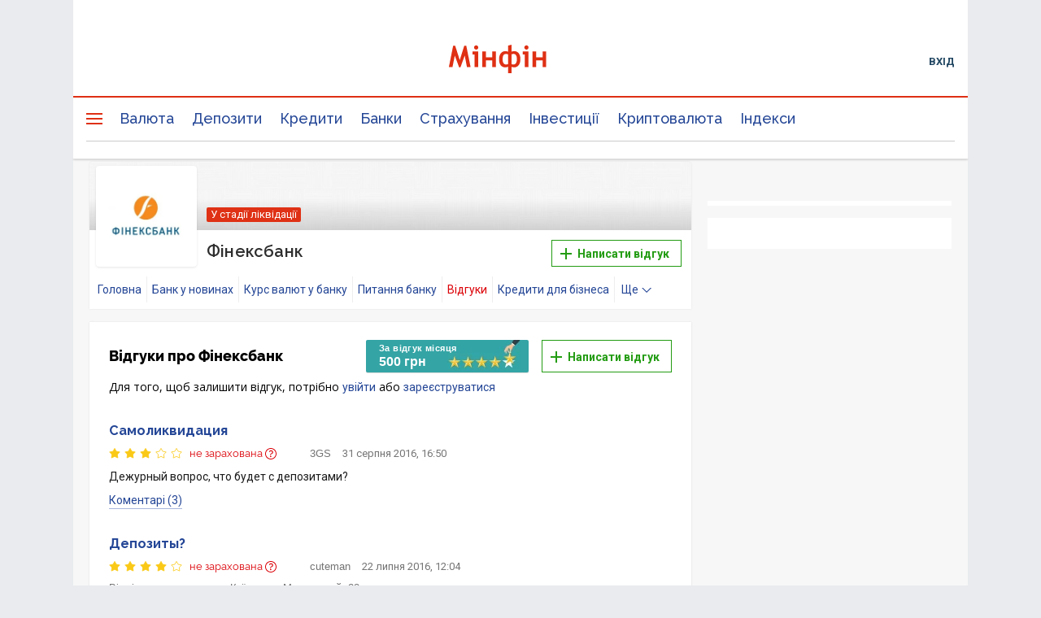

--- FILE ---
content_type: text/html; charset=UTF-8
request_url: https://minfin.com.ua/ua/company/finexbank/review/
body_size: 46471
content:


<!DOCTYPE html>
<html lang="uk">

<head>
<script>console.log("\nRel=\"[no]follow\" filter report \n\n\n8 marked as 'nofollow'\n---------------------------------\n   1 trustpilot.com\n   1 cloudflare.com\n   1 dmca.com\n   1 youtube.com\n   1 instagram.com\n   1 t.me\n   1 twitter.com\n   1 facebook.com\n\n\n375 marked as 'follow'\n---------------------------------\n   3 projects.minfin.com.ua\n   3 sp.minfin.com.ua\n   3 academy.minfin.com.ua\n   6 pro.minfin.com.ua\n   9 new.minfin.com.ua\n  30 index.minfin.com.ua\n 140 /\n 181 minfin.com.ua\n\n\nWhite list 72 host(s)\nTotal parsed 383 link(s)\nTime: 0.003 s\nSize: 128 Kb\n")</script>
            
    
    
  <meta charset="utf-8">
  <meta http-equiv="X-UA-Compatible" content="IE=edge"><script type="text/javascript">(window.NREUM||(NREUM={})).init={privacy:{cookies_enabled:true},ajax:{deny_list:["bam.nr-data.net"]},feature_flags:["soft_nav"],distributed_tracing:{enabled:true}};(window.NREUM||(NREUM={})).loader_config={agentID:"1120291285",accountID:"1270476",trustKey:"1270476",xpid:"VQQAUVJUDhABVFhQDwQBUVIA",licenseKey:"bf44955394",applicationID:"1092856761",browserID:"1120291285"};;/*! For license information please see nr-loader-spa-1.306.0.min.js.LICENSE.txt */
(()=>{var e,t,r={384:(e,t,r)=>{"use strict";r.d(t,{NT:()=>s,US:()=>u,Zm:()=>a,bQ:()=>d,dV:()=>c,pV:()=>l});var n=r(6154),i=r(1863),o=r(1910);const s={beacon:"bam.nr-data.net",errorBeacon:"bam.nr-data.net"};function a(){return n.gm.NREUM||(n.gm.NREUM={}),void 0===n.gm.newrelic&&(n.gm.newrelic=n.gm.NREUM),n.gm.NREUM}function c(){let e=a();return e.o||(e.o={ST:n.gm.setTimeout,SI:n.gm.setImmediate||n.gm.setInterval,CT:n.gm.clearTimeout,XHR:n.gm.XMLHttpRequest,REQ:n.gm.Request,EV:n.gm.Event,PR:n.gm.Promise,MO:n.gm.MutationObserver,FETCH:n.gm.fetch,WS:n.gm.WebSocket},(0,o.i)(...Object.values(e.o))),e}function d(e,t){let r=a();r.initializedAgents??={},t.initializedAt={ms:(0,i.t)(),date:new Date},r.initializedAgents[e]=t}function u(e,t){a()[e]=t}function l(){return function(){let e=a();const t=e.info||{};e.info={beacon:s.beacon,errorBeacon:s.errorBeacon,...t}}(),function(){let e=a();const t=e.init||{};e.init={...t}}(),c(),function(){let e=a();const t=e.loader_config||{};e.loader_config={...t}}(),a()}},782:(e,t,r)=>{"use strict";r.d(t,{T:()=>n});const n=r(860).K7.pageViewTiming},860:(e,t,r)=>{"use strict";r.d(t,{$J:()=>u,K7:()=>c,P3:()=>d,XX:()=>i,Yy:()=>a,df:()=>o,qY:()=>n,v4:()=>s});const n="events",i="jserrors",o="browser/blobs",s="rum",a="browser/logs",c={ajax:"ajax",genericEvents:"generic_events",jserrors:i,logging:"logging",metrics:"metrics",pageAction:"page_action",pageViewEvent:"page_view_event",pageViewTiming:"page_view_timing",sessionReplay:"session_replay",sessionTrace:"session_trace",softNav:"soft_navigations",spa:"spa"},d={[c.pageViewEvent]:1,[c.pageViewTiming]:2,[c.metrics]:3,[c.jserrors]:4,[c.spa]:5,[c.ajax]:6,[c.sessionTrace]:7,[c.softNav]:8,[c.sessionReplay]:9,[c.logging]:10,[c.genericEvents]:11},u={[c.pageViewEvent]:s,[c.pageViewTiming]:n,[c.ajax]:n,[c.spa]:n,[c.softNav]:n,[c.metrics]:i,[c.jserrors]:i,[c.sessionTrace]:o,[c.sessionReplay]:o,[c.logging]:a,[c.genericEvents]:"ins"}},944:(e,t,r)=>{"use strict";r.d(t,{R:()=>i});var n=r(3241);function i(e,t){"function"==typeof console.debug&&(console.debug("New Relic Warning: https://github.com/newrelic/newrelic-browser-agent/blob/main/docs/warning-codes.md#".concat(e),t),(0,n.W)({agentIdentifier:null,drained:null,type:"data",name:"warn",feature:"warn",data:{code:e,secondary:t}}))}},993:(e,t,r)=>{"use strict";r.d(t,{A$:()=>o,ET:()=>s,TZ:()=>a,p_:()=>i});var n=r(860);const i={ERROR:"ERROR",WARN:"WARN",INFO:"INFO",DEBUG:"DEBUG",TRACE:"TRACE"},o={OFF:0,ERROR:1,WARN:2,INFO:3,DEBUG:4,TRACE:5},s="log",a=n.K7.logging},1687:(e,t,r)=>{"use strict";r.d(t,{Ak:()=>d,Ze:()=>f,x3:()=>u});var n=r(3241),i=r(7836),o=r(3606),s=r(860),a=r(2646);const c={};function d(e,t){const r={staged:!1,priority:s.P3[t]||0};l(e),c[e].get(t)||c[e].set(t,r)}function u(e,t){e&&c[e]&&(c[e].get(t)&&c[e].delete(t),p(e,t,!1),c[e].size&&h(e))}function l(e){if(!e)throw new Error("agentIdentifier required");c[e]||(c[e]=new Map)}function f(e="",t="feature",r=!1){if(l(e),!e||!c[e].get(t)||r)return p(e,t);c[e].get(t).staged=!0,h(e)}function h(e){const t=Array.from(c[e]);t.every(([e,t])=>t.staged)&&(t.sort((e,t)=>e[1].priority-t[1].priority),t.forEach(([t])=>{c[e].delete(t),p(e,t)}))}function p(e,t,r=!0){const s=e?i.ee.get(e):i.ee,c=o.i.handlers;if(!s.aborted&&s.backlog&&c){if((0,n.W)({agentIdentifier:e,type:"lifecycle",name:"drain",feature:t}),r){const e=s.backlog[t],r=c[t];if(r){for(let t=0;e&&t<e.length;++t)g(e[t],r);Object.entries(r).forEach(([e,t])=>{Object.values(t||{}).forEach(t=>{t[0]?.on&&t[0]?.context()instanceof a.y&&t[0].on(e,t[1])})})}}s.isolatedBacklog||delete c[t],s.backlog[t]=null,s.emit("drain-"+t,[])}}function g(e,t){var r=e[1];Object.values(t[r]||{}).forEach(t=>{var r=e[0];if(t[0]===r){var n=t[1],i=e[3],o=e[2];n.apply(i,o)}})}},1741:(e,t,r)=>{"use strict";r.d(t,{W:()=>o});var n=r(944),i=r(4261);class o{#e(e,...t){if(this[e]!==o.prototype[e])return this[e](...t);(0,n.R)(35,e)}addPageAction(e,t){return this.#e(i.hG,e,t)}register(e){return this.#e(i.eY,e)}recordCustomEvent(e,t){return this.#e(i.fF,e,t)}setPageViewName(e,t){return this.#e(i.Fw,e,t)}setCustomAttribute(e,t,r){return this.#e(i.cD,e,t,r)}noticeError(e,t){return this.#e(i.o5,e,t)}setUserId(e){return this.#e(i.Dl,e)}setApplicationVersion(e){return this.#e(i.nb,e)}setErrorHandler(e){return this.#e(i.bt,e)}addRelease(e,t){return this.#e(i.k6,e,t)}log(e,t){return this.#e(i.$9,e,t)}start(){return this.#e(i.d3)}finished(e){return this.#e(i.BL,e)}recordReplay(){return this.#e(i.CH)}pauseReplay(){return this.#e(i.Tb)}addToTrace(e){return this.#e(i.U2,e)}setCurrentRouteName(e){return this.#e(i.PA,e)}interaction(e){return this.#e(i.dT,e)}wrapLogger(e,t,r){return this.#e(i.Wb,e,t,r)}measure(e,t){return this.#e(i.V1,e,t)}consent(e){return this.#e(i.Pv,e)}}},1863:(e,t,r)=>{"use strict";function n(){return Math.floor(performance.now())}r.d(t,{t:()=>n})},1910:(e,t,r)=>{"use strict";r.d(t,{i:()=>o});var n=r(944);const i=new Map;function o(...e){return e.every(e=>{if(i.has(e))return i.get(e);const t="function"==typeof e?e.toString():"",r=t.includes("[native code]"),o=t.includes("nrWrapper");return r||o||(0,n.R)(64,e?.name||t),i.set(e,r),r})}},2555:(e,t,r)=>{"use strict";r.d(t,{D:()=>a,f:()=>s});var n=r(384),i=r(8122);const o={beacon:n.NT.beacon,errorBeacon:n.NT.errorBeacon,licenseKey:void 0,applicationID:void 0,sa:void 0,queueTime:void 0,applicationTime:void 0,ttGuid:void 0,user:void 0,account:void 0,product:void 0,extra:void 0,jsAttributes:{},userAttributes:void 0,atts:void 0,transactionName:void 0,tNamePlain:void 0};function s(e){try{return!!e.licenseKey&&!!e.errorBeacon&&!!e.applicationID}catch(e){return!1}}const a=e=>(0,i.a)(e,o)},2614:(e,t,r)=>{"use strict";r.d(t,{BB:()=>s,H3:()=>n,g:()=>d,iL:()=>c,tS:()=>a,uh:()=>i,wk:()=>o});const n="NRBA",i="SESSION",o=144e5,s=18e5,a={STARTED:"session-started",PAUSE:"session-pause",RESET:"session-reset",RESUME:"session-resume",UPDATE:"session-update"},c={SAME_TAB:"same-tab",CROSS_TAB:"cross-tab"},d={OFF:0,FULL:1,ERROR:2}},2646:(e,t,r)=>{"use strict";r.d(t,{y:()=>n});class n{constructor(e){this.contextId=e}}},2843:(e,t,r)=>{"use strict";r.d(t,{G:()=>o,u:()=>i});var n=r(3878);function i(e,t=!1,r,i){(0,n.DD)("visibilitychange",function(){if(t)return void("hidden"===document.visibilityState&&e());e(document.visibilityState)},r,i)}function o(e,t,r){(0,n.sp)("pagehide",e,t,r)}},3241:(e,t,r)=>{"use strict";r.d(t,{W:()=>o});var n=r(6154);const i="newrelic";function o(e={}){try{n.gm.dispatchEvent(new CustomEvent(i,{detail:e}))}catch(e){}}},3304:(e,t,r)=>{"use strict";r.d(t,{A:()=>o});var n=r(7836);const i=()=>{const e=new WeakSet;return(t,r)=>{if("object"==typeof r&&null!==r){if(e.has(r))return;e.add(r)}return r}};function o(e){try{return JSON.stringify(e,i())??""}catch(e){try{n.ee.emit("internal-error",[e])}catch(e){}return""}}},3333:(e,t,r)=>{"use strict";r.d(t,{$v:()=>u,TZ:()=>n,Xh:()=>c,Zp:()=>i,kd:()=>d,mq:()=>a,nf:()=>s,qN:()=>o});const n=r(860).K7.genericEvents,i=["auxclick","click","copy","keydown","paste","scrollend"],o=["focus","blur"],s=4,a=1e3,c=2e3,d=["PageAction","UserAction","BrowserPerformance"],u={RESOURCES:"experimental.resources",REGISTER:"register"}},3434:(e,t,r)=>{"use strict";r.d(t,{Jt:()=>o,YM:()=>d});var n=r(7836),i=r(5607);const o="nr@original:".concat(i.W),s=50;var a=Object.prototype.hasOwnProperty,c=!1;function d(e,t){return e||(e=n.ee),r.inPlace=function(e,t,n,i,o){n||(n="");const s="-"===n.charAt(0);for(let a=0;a<t.length;a++){const c=t[a],d=e[c];l(d)||(e[c]=r(d,s?c+n:n,i,c,o))}},r.flag=o,r;function r(t,r,n,c,d){return l(t)?t:(r||(r=""),nrWrapper[o]=t,function(e,t,r){if(Object.defineProperty&&Object.keys)try{return Object.keys(e).forEach(function(r){Object.defineProperty(t,r,{get:function(){return e[r]},set:function(t){return e[r]=t,t}})}),t}catch(e){u([e],r)}for(var n in e)a.call(e,n)&&(t[n]=e[n])}(t,nrWrapper,e),nrWrapper);function nrWrapper(){var o,a,l,f;let h;try{a=this,o=[...arguments],l="function"==typeof n?n(o,a):n||{}}catch(t){u([t,"",[o,a,c],l],e)}i(r+"start",[o,a,c],l,d);const p=performance.now();let g;try{return f=t.apply(a,o),g=performance.now(),f}catch(e){throw g=performance.now(),i(r+"err",[o,a,e],l,d),h=e,h}finally{const e=g-p,t={start:p,end:g,duration:e,isLongTask:e>=s,methodName:c,thrownError:h};t.isLongTask&&i("long-task",[t,a],l,d),i(r+"end",[o,a,f],l,d)}}}function i(r,n,i,o){if(!c||t){var s=c;c=!0;try{e.emit(r,n,i,t,o)}catch(t){u([t,r,n,i],e)}c=s}}}function u(e,t){t||(t=n.ee);try{t.emit("internal-error",e)}catch(e){}}function l(e){return!(e&&"function"==typeof e&&e.apply&&!e[o])}},3606:(e,t,r)=>{"use strict";r.d(t,{i:()=>o});var n=r(9908);o.on=s;var i=o.handlers={};function o(e,t,r,o){s(o||n.d,i,e,t,r)}function s(e,t,r,i,o){o||(o="feature"),e||(e=n.d);var s=t[o]=t[o]||{};(s[r]=s[r]||[]).push([e,i])}},3738:(e,t,r)=>{"use strict";r.d(t,{He:()=>i,Kp:()=>a,Lc:()=>d,Rz:()=>u,TZ:()=>n,bD:()=>o,d3:()=>s,jx:()=>l,sl:()=>f,uP:()=>c});const n=r(860).K7.sessionTrace,i="bstResource",o="resource",s="-start",a="-end",c="fn"+s,d="fn"+a,u="pushState",l=1e3,f=3e4},3785:(e,t,r)=>{"use strict";r.d(t,{R:()=>c,b:()=>d});var n=r(9908),i=r(1863),o=r(860),s=r(3969),a=r(993);function c(e,t,r={},c=a.p_.INFO,d=!0,u,l=(0,i.t)()){(0,n.p)(s.xV,["API/logging/".concat(c.toLowerCase(),"/called")],void 0,o.K7.metrics,e),(0,n.p)(a.ET,[l,t,r,c,d,u],void 0,o.K7.logging,e)}function d(e){return"string"==typeof e&&Object.values(a.p_).some(t=>t===e.toUpperCase().trim())}},3878:(e,t,r)=>{"use strict";function n(e,t){return{capture:e,passive:!1,signal:t}}function i(e,t,r=!1,i){window.addEventListener(e,t,n(r,i))}function o(e,t,r=!1,i){document.addEventListener(e,t,n(r,i))}r.d(t,{DD:()=>o,jT:()=>n,sp:()=>i})},3962:(e,t,r)=>{"use strict";r.d(t,{AM:()=>s,O2:()=>l,OV:()=>o,Qu:()=>f,TZ:()=>c,ih:()=>h,pP:()=>a,t1:()=>u,tC:()=>i,wD:()=>d});var n=r(860);const i=["click","keydown","submit"],o="popstate",s="api",a="initialPageLoad",c=n.K7.softNav,d=5e3,u=500,l={INITIAL_PAGE_LOAD:"",ROUTE_CHANGE:1,UNSPECIFIED:2},f={INTERACTION:1,AJAX:2,CUSTOM_END:3,CUSTOM_TRACER:4},h={IP:"in progress",PF:"pending finish",FIN:"finished",CAN:"cancelled"}},3969:(e,t,r)=>{"use strict";r.d(t,{TZ:()=>n,XG:()=>a,rs:()=>i,xV:()=>s,z_:()=>o});const n=r(860).K7.metrics,i="sm",o="cm",s="storeSupportabilityMetrics",a="storeEventMetrics"},4234:(e,t,r)=>{"use strict";r.d(t,{W:()=>o});var n=r(7836),i=r(1687);class o{constructor(e,t){this.agentIdentifier=e,this.ee=n.ee.get(e),this.featureName=t,this.blocked=!1}deregisterDrain(){(0,i.x3)(this.agentIdentifier,this.featureName)}}},4261:(e,t,r)=>{"use strict";r.d(t,{$9:()=>u,BL:()=>c,CH:()=>p,Dl:()=>x,Fw:()=>w,PA:()=>v,Pl:()=>n,Pv:()=>A,Tb:()=>f,U2:()=>s,V1:()=>E,Wb:()=>T,bt:()=>y,cD:()=>b,d3:()=>R,dT:()=>d,eY:()=>g,fF:()=>h,hG:()=>o,hw:()=>i,k6:()=>a,nb:()=>m,o5:()=>l});const n="api-",i=n+"ixn-",o="addPageAction",s="addToTrace",a="addRelease",c="finished",d="interaction",u="log",l="noticeError",f="pauseReplay",h="recordCustomEvent",p="recordReplay",g="register",m="setApplicationVersion",v="setCurrentRouteName",b="setCustomAttribute",y="setErrorHandler",w="setPageViewName",x="setUserId",R="start",T="wrapLogger",E="measure",A="consent"},4387:(e,t,r)=>{"use strict";function n(e={}){return!(!e.id||!e.name)}function i(e){return"string"==typeof e&&e.trim().length<501||"number"==typeof e}function o(e,t){if(2!==t?.harvestEndpointVersion)return{};const r=t.agentRef.runtime.appMetadata.agents[0].entityGuid;return n(e)?{"source.id":e.id,"source.name":e.name,"source.type":e.type,"parent.id":e.parent?.id||r}:{"entity.guid":r,appId:t.agentRef.info.applicationID}}r.d(t,{Ux:()=>o,c7:()=>n,yo:()=>i})},5205:(e,t,r)=>{"use strict";r.d(t,{j:()=>_});var n=r(384),i=r(1741);var o=r(2555),s=r(3333);const a=e=>{if(!e||"string"!=typeof e)return!1;try{document.createDocumentFragment().querySelector(e)}catch{return!1}return!0};var c=r(2614),d=r(944),u=r(8122);const l="[data-nr-mask]",f=e=>(0,u.a)(e,(()=>{const e={feature_flags:[],experimental:{allow_registered_children:!1,resources:!1},mask_selector:"*",block_selector:"[data-nr-block]",mask_input_options:{color:!1,date:!1,"datetime-local":!1,email:!1,month:!1,number:!1,range:!1,search:!1,tel:!1,text:!1,time:!1,url:!1,week:!1,textarea:!1,select:!1,password:!0}};return{ajax:{deny_list:void 0,block_internal:!0,enabled:!0,autoStart:!0},api:{get allow_registered_children(){return e.feature_flags.includes(s.$v.REGISTER)||e.experimental.allow_registered_children},set allow_registered_children(t){e.experimental.allow_registered_children=t},duplicate_registered_data:!1},browser_consent_mode:{enabled:!1},distributed_tracing:{enabled:void 0,exclude_newrelic_header:void 0,cors_use_newrelic_header:void 0,cors_use_tracecontext_headers:void 0,allowed_origins:void 0},get feature_flags(){return e.feature_flags},set feature_flags(t){e.feature_flags=t},generic_events:{enabled:!0,autoStart:!0},harvest:{interval:30},jserrors:{enabled:!0,autoStart:!0},logging:{enabled:!0,autoStart:!0},metrics:{enabled:!0,autoStart:!0},obfuscate:void 0,page_action:{enabled:!0},page_view_event:{enabled:!0,autoStart:!0},page_view_timing:{enabled:!0,autoStart:!0},performance:{capture_marks:!1,capture_measures:!1,capture_detail:!0,resources:{get enabled(){return e.feature_flags.includes(s.$v.RESOURCES)||e.experimental.resources},set enabled(t){e.experimental.resources=t},asset_types:[],first_party_domains:[],ignore_newrelic:!0}},privacy:{cookies_enabled:!0},proxy:{assets:void 0,beacon:void 0},session:{expiresMs:c.wk,inactiveMs:c.BB},session_replay:{autoStart:!0,enabled:!1,preload:!1,sampling_rate:10,error_sampling_rate:100,collect_fonts:!1,inline_images:!1,fix_stylesheets:!0,mask_all_inputs:!0,get mask_text_selector(){return e.mask_selector},set mask_text_selector(t){a(t)?e.mask_selector="".concat(t,",").concat(l):""===t||null===t?e.mask_selector=l:(0,d.R)(5,t)},get block_class(){return"nr-block"},get ignore_class(){return"nr-ignore"},get mask_text_class(){return"nr-mask"},get block_selector(){return e.block_selector},set block_selector(t){a(t)?e.block_selector+=",".concat(t):""!==t&&(0,d.R)(6,t)},get mask_input_options(){return e.mask_input_options},set mask_input_options(t){t&&"object"==typeof t?e.mask_input_options={...t,password:!0}:(0,d.R)(7,t)}},session_trace:{enabled:!0,autoStart:!0},soft_navigations:{enabled:!0,autoStart:!0},spa:{enabled:!0,autoStart:!0},ssl:void 0,user_actions:{enabled:!0,elementAttributes:["id","className","tagName","type"]}}})());var h=r(6154),p=r(9324);let g=0;const m={buildEnv:p.F3,distMethod:p.Xs,version:p.xv,originTime:h.WN},v={consented:!1},b={appMetadata:{},get consented(){return this.session?.state?.consent||v.consented},set consented(e){v.consented=e},customTransaction:void 0,denyList:void 0,disabled:!1,harvester:void 0,isolatedBacklog:!1,isRecording:!1,loaderType:void 0,maxBytes:3e4,obfuscator:void 0,onerror:void 0,ptid:void 0,releaseIds:{},session:void 0,timeKeeper:void 0,registeredEntities:[],jsAttributesMetadata:{bytes:0},get harvestCount(){return++g}},y=e=>{const t=(0,u.a)(e,b),r=Object.keys(m).reduce((e,t)=>(e[t]={value:m[t],writable:!1,configurable:!0,enumerable:!0},e),{});return Object.defineProperties(t,r)};var w=r(5701);const x=e=>{const t=e.startsWith("http");e+="/",r.p=t?e:"https://"+e};var R=r(7836),T=r(3241);const E={accountID:void 0,trustKey:void 0,agentID:void 0,licenseKey:void 0,applicationID:void 0,xpid:void 0},A=e=>(0,u.a)(e,E),S=new Set;function _(e,t={},r,s){let{init:a,info:c,loader_config:d,runtime:u={},exposed:l=!0}=t;if(!c){const e=(0,n.pV)();a=e.init,c=e.info,d=e.loader_config}e.init=f(a||{}),e.loader_config=A(d||{}),c.jsAttributes??={},h.bv&&(c.jsAttributes.isWorker=!0),e.info=(0,o.D)(c);const p=e.init,g=[c.beacon,c.errorBeacon];S.has(e.agentIdentifier)||(p.proxy.assets&&(x(p.proxy.assets),g.push(p.proxy.assets)),p.proxy.beacon&&g.push(p.proxy.beacon),e.beacons=[...g],function(e){const t=(0,n.pV)();Object.getOwnPropertyNames(i.W.prototype).forEach(r=>{const n=i.W.prototype[r];if("function"!=typeof n||"constructor"===n)return;let o=t[r];e[r]&&!1!==e.exposed&&"micro-agent"!==e.runtime?.loaderType&&(t[r]=(...t)=>{const n=e[r](...t);return o?o(...t):n})})}(e),(0,n.US)("activatedFeatures",w.B),e.runSoftNavOverSpa&&=!0===p.soft_navigations.enabled&&p.feature_flags.includes("soft_nav")),u.denyList=[...p.ajax.deny_list||[],...p.ajax.block_internal?g:[]],u.ptid=e.agentIdentifier,u.loaderType=r,e.runtime=y(u),S.has(e.agentIdentifier)||(e.ee=R.ee.get(e.agentIdentifier),e.exposed=l,(0,T.W)({agentIdentifier:e.agentIdentifier,drained:!!w.B?.[e.agentIdentifier],type:"lifecycle",name:"initialize",feature:void 0,data:e.config})),S.add(e.agentIdentifier)}},5270:(e,t,r)=>{"use strict";r.d(t,{Aw:()=>s,SR:()=>o,rF:()=>a});var n=r(384),i=r(7767);function o(e){return!!(0,n.dV)().o.MO&&(0,i.V)(e)&&!0===e?.session_trace.enabled}function s(e){return!0===e?.session_replay.preload&&o(e)}function a(e,t){try{if("string"==typeof t?.type){if("password"===t.type.toLowerCase())return"*".repeat(e?.length||0);if(void 0!==t?.dataset?.nrUnmask||t?.classList?.contains("nr-unmask"))return e}}catch(e){}return"string"==typeof e?e.replace(/[\S]/g,"*"):"*".repeat(e?.length||0)}},5289:(e,t,r)=>{"use strict";r.d(t,{GG:()=>s,Qr:()=>c,sB:()=>a});var n=r(3878),i=r(6389);function o(){return"undefined"==typeof document||"complete"===document.readyState}function s(e,t){if(o())return e();const r=(0,i.J)(e),s=setInterval(()=>{o()&&(clearInterval(s),r())},500);(0,n.sp)("load",r,t)}function a(e){if(o())return e();(0,n.DD)("DOMContentLoaded",e)}function c(e){if(o())return e();(0,n.sp)("popstate",e)}},5607:(e,t,r)=>{"use strict";r.d(t,{W:()=>n});const n=(0,r(9566).bz)()},5701:(e,t,r)=>{"use strict";r.d(t,{B:()=>o,t:()=>s});var n=r(3241);const i=new Set,o={};function s(e,t){const r=t.agentIdentifier;o[r]??={},e&&"object"==typeof e&&(i.has(r)||(t.ee.emit("rumresp",[e]),o[r]=e,i.add(r),(0,n.W)({agentIdentifier:r,loaded:!0,drained:!0,type:"lifecycle",name:"load",feature:void 0,data:e})))}},6154:(e,t,r)=>{"use strict";r.d(t,{A4:()=>a,OF:()=>u,RI:()=>i,WN:()=>h,bv:()=>o,eN:()=>p,gm:()=>s,lR:()=>f,m:()=>d,mw:()=>c,sb:()=>l});var n=r(1863);const i="undefined"!=typeof window&&!!window.document,o="undefined"!=typeof WorkerGlobalScope&&("undefined"!=typeof self&&self instanceof WorkerGlobalScope&&self.navigator instanceof WorkerNavigator||"undefined"!=typeof globalThis&&globalThis instanceof WorkerGlobalScope&&globalThis.navigator instanceof WorkerNavigator),s=i?window:"undefined"!=typeof WorkerGlobalScope&&("undefined"!=typeof self&&self instanceof WorkerGlobalScope&&self||"undefined"!=typeof globalThis&&globalThis instanceof WorkerGlobalScope&&globalThis),a="complete"===s?.document?.readyState,c=Boolean("hidden"===s?.document?.visibilityState),d=""+s?.location,u=/iPad|iPhone|iPod/.test(s.navigator?.userAgent),l=u&&"undefined"==typeof SharedWorker,f=(()=>{const e=s.navigator?.userAgent?.match(/Firefox[/\s](\d+\.\d+)/);return Array.isArray(e)&&e.length>=2?+e[1]:0})(),h=Date.now()-(0,n.t)(),p=()=>"undefined"!=typeof PerformanceNavigationTiming&&s?.performance?.getEntriesByType("navigation")?.[0]?.responseStart},6344:(e,t,r)=>{"use strict";r.d(t,{BB:()=>u,Qb:()=>l,TZ:()=>i,Ug:()=>s,Vh:()=>o,_s:()=>a,bc:()=>d,yP:()=>c});var n=r(2614);const i=r(860).K7.sessionReplay,o="errorDuringReplay",s=.12,a={DomContentLoaded:0,Load:1,FullSnapshot:2,IncrementalSnapshot:3,Meta:4,Custom:5},c={[n.g.ERROR]:15e3,[n.g.FULL]:3e5,[n.g.OFF]:0},d={RESET:{message:"Session was reset",sm:"Reset"},IMPORT:{message:"Recorder failed to import",sm:"Import"},TOO_MANY:{message:"429: Too Many Requests",sm:"Too-Many"},TOO_BIG:{message:"Payload was too large",sm:"Too-Big"},CROSS_TAB:{message:"Session Entity was set to OFF on another tab",sm:"Cross-Tab"},ENTITLEMENTS:{message:"Session Replay is not allowed and will not be started",sm:"Entitlement"}},u=5e3,l={API:"api",RESUME:"resume",SWITCH_TO_FULL:"switchToFull",INITIALIZE:"initialize",PRELOAD:"preload"}},6389:(e,t,r)=>{"use strict";function n(e,t=500,r={}){const n=r?.leading||!1;let i;return(...r)=>{n&&void 0===i&&(e.apply(this,r),i=setTimeout(()=>{i=clearTimeout(i)},t)),n||(clearTimeout(i),i=setTimeout(()=>{e.apply(this,r)},t))}}function i(e){let t=!1;return(...r)=>{t||(t=!0,e.apply(this,r))}}r.d(t,{J:()=>i,s:()=>n})},6630:(e,t,r)=>{"use strict";r.d(t,{T:()=>n});const n=r(860).K7.pageViewEvent},6774:(e,t,r)=>{"use strict";r.d(t,{T:()=>n});const n=r(860).K7.jserrors},7295:(e,t,r)=>{"use strict";r.d(t,{Xv:()=>s,gX:()=>i,iW:()=>o});var n=[];function i(e){if(!e||o(e))return!1;if(0===n.length)return!0;for(var t=0;t<n.length;t++){var r=n[t];if("*"===r.hostname)return!1;if(a(r.hostname,e.hostname)&&c(r.pathname,e.pathname))return!1}return!0}function o(e){return void 0===e.hostname}function s(e){if(n=[],e&&e.length)for(var t=0;t<e.length;t++){let r=e[t];if(!r)continue;0===r.indexOf("http://")?r=r.substring(7):0===r.indexOf("https://")&&(r=r.substring(8));const i=r.indexOf("/");let o,s;i>0?(o=r.substring(0,i),s=r.substring(i)):(o=r,s="");let[a]=o.split(":");n.push({hostname:a,pathname:s})}}function a(e,t){return!(e.length>t.length)&&t.indexOf(e)===t.length-e.length}function c(e,t){return 0===e.indexOf("/")&&(e=e.substring(1)),0===t.indexOf("/")&&(t=t.substring(1)),""===e||e===t}},7378:(e,t,r)=>{"use strict";r.d(t,{$p:()=>R,BR:()=>b,Kp:()=>x,L3:()=>y,Lc:()=>c,NC:()=>o,SG:()=>u,TZ:()=>i,U6:()=>p,UT:()=>m,d3:()=>w,dT:()=>f,e5:()=>E,gx:()=>v,l9:()=>l,oW:()=>h,op:()=>g,rw:()=>d,tH:()=>A,uP:()=>a,wW:()=>T,xq:()=>s});var n=r(384);const i=r(860).K7.spa,o=["click","submit","keypress","keydown","keyup","change"],s=999,a="fn-start",c="fn-end",d="cb-start",u="api-ixn-",l="remaining",f="interaction",h="spaNode",p="jsonpNode",g="fetch-start",m="fetch-done",v="fetch-body-",b="jsonp-end",y=(0,n.dV)().o.ST,w="-start",x="-end",R="-body",T="cb"+x,E="jsTime",A="fetch"},7485:(e,t,r)=>{"use strict";r.d(t,{D:()=>i});var n=r(6154);function i(e){if(0===(e||"").indexOf("data:"))return{protocol:"data"};try{const t=new URL(e,location.href),r={port:t.port,hostname:t.hostname,pathname:t.pathname,search:t.search,protocol:t.protocol.slice(0,t.protocol.indexOf(":")),sameOrigin:t.protocol===n.gm?.location?.protocol&&t.host===n.gm?.location?.host};return r.port&&""!==r.port||("http:"===t.protocol&&(r.port="80"),"https:"===t.protocol&&(r.port="443")),r.pathname&&""!==r.pathname?r.pathname.startsWith("/")||(r.pathname="/".concat(r.pathname)):r.pathname="/",r}catch(e){return{}}}},7699:(e,t,r)=>{"use strict";r.d(t,{It:()=>o,KC:()=>a,No:()=>i,qh:()=>s});var n=r(860);const i=16e3,o=1e6,s="SESSION_ERROR",a={[n.K7.logging]:!0,[n.K7.genericEvents]:!1,[n.K7.jserrors]:!1,[n.K7.ajax]:!1}},7767:(e,t,r)=>{"use strict";r.d(t,{V:()=>i});var n=r(6154);const i=e=>n.RI&&!0===e?.privacy.cookies_enabled},7836:(e,t,r)=>{"use strict";r.d(t,{P:()=>a,ee:()=>c});var n=r(384),i=r(8990),o=r(2646),s=r(5607);const a="nr@context:".concat(s.W),c=function e(t,r){var n={},s={},u={},l=!1;try{l=16===r.length&&d.initializedAgents?.[r]?.runtime.isolatedBacklog}catch(e){}var f={on:p,addEventListener:p,removeEventListener:function(e,t){var r=n[e];if(!r)return;for(var i=0;i<r.length;i++)r[i]===t&&r.splice(i,1)},emit:function(e,r,n,i,o){!1!==o&&(o=!0);if(c.aborted&&!i)return;t&&o&&t.emit(e,r,n);var a=h(n);g(e).forEach(e=>{e.apply(a,r)});var d=v()[s[e]];d&&d.push([f,e,r,a]);return a},get:m,listeners:g,context:h,buffer:function(e,t){const r=v();if(t=t||"feature",f.aborted)return;Object.entries(e||{}).forEach(([e,n])=>{s[n]=t,t in r||(r[t]=[])})},abort:function(){f._aborted=!0,Object.keys(f.backlog).forEach(e=>{delete f.backlog[e]})},isBuffering:function(e){return!!v()[s[e]]},debugId:r,backlog:l?{}:t&&"object"==typeof t.backlog?t.backlog:{},isolatedBacklog:l};return Object.defineProperty(f,"aborted",{get:()=>{let e=f._aborted||!1;return e||(t&&(e=t.aborted),e)}}),f;function h(e){return e&&e instanceof o.y?e:e?(0,i.I)(e,a,()=>new o.y(a)):new o.y(a)}function p(e,t){n[e]=g(e).concat(t)}function g(e){return n[e]||[]}function m(t){return u[t]=u[t]||e(f,t)}function v(){return f.backlog}}(void 0,"globalEE"),d=(0,n.Zm)();d.ee||(d.ee=c)},8122:(e,t,r)=>{"use strict";r.d(t,{a:()=>i});var n=r(944);function i(e,t){try{if(!e||"object"!=typeof e)return(0,n.R)(3);if(!t||"object"!=typeof t)return(0,n.R)(4);const r=Object.create(Object.getPrototypeOf(t),Object.getOwnPropertyDescriptors(t)),o=0===Object.keys(r).length?e:r;for(let s in o)if(void 0!==e[s])try{if(null===e[s]){r[s]=null;continue}Array.isArray(e[s])&&Array.isArray(t[s])?r[s]=Array.from(new Set([...e[s],...t[s]])):"object"==typeof e[s]&&"object"==typeof t[s]?r[s]=i(e[s],t[s]):r[s]=e[s]}catch(e){r[s]||(0,n.R)(1,e)}return r}catch(e){(0,n.R)(2,e)}}},8139:(e,t,r)=>{"use strict";r.d(t,{u:()=>f});var n=r(7836),i=r(3434),o=r(8990),s=r(6154);const a={},c=s.gm.XMLHttpRequest,d="addEventListener",u="removeEventListener",l="nr@wrapped:".concat(n.P);function f(e){var t=function(e){return(e||n.ee).get("events")}(e);if(a[t.debugId]++)return t;a[t.debugId]=1;var r=(0,i.YM)(t,!0);function f(e){r.inPlace(e,[d,u],"-",p)}function p(e,t){return e[1]}return"getPrototypeOf"in Object&&(s.RI&&h(document,f),c&&h(c.prototype,f),h(s.gm,f)),t.on(d+"-start",function(e,t){var n=e[1];if(null!==n&&("function"==typeof n||"object"==typeof n)&&"newrelic"!==e[0]){var i=(0,o.I)(n,l,function(){var e={object:function(){if("function"!=typeof n.handleEvent)return;return n.handleEvent.apply(n,arguments)},function:n}[typeof n];return e?r(e,"fn-",null,e.name||"anonymous"):n});this.wrapped=e[1]=i}}),t.on(u+"-start",function(e){e[1]=this.wrapped||e[1]}),t}function h(e,t,...r){let n=e;for(;"object"==typeof n&&!Object.prototype.hasOwnProperty.call(n,d);)n=Object.getPrototypeOf(n);n&&t(n,...r)}},8374:(e,t,r)=>{r.nc=(()=>{try{return document?.currentScript?.nonce}catch(e){}return""})()},8990:(e,t,r)=>{"use strict";r.d(t,{I:()=>i});var n=Object.prototype.hasOwnProperty;function i(e,t,r){if(n.call(e,t))return e[t];var i=r();if(Object.defineProperty&&Object.keys)try{return Object.defineProperty(e,t,{value:i,writable:!0,enumerable:!1}),i}catch(e){}return e[t]=i,i}},9300:(e,t,r)=>{"use strict";r.d(t,{T:()=>n});const n=r(860).K7.ajax},9324:(e,t,r)=>{"use strict";r.d(t,{AJ:()=>s,F3:()=>i,Xs:()=>o,Yq:()=>a,xv:()=>n});const n="1.306.0",i="PROD",o="CDN",s="@newrelic/rrweb",a="1.0.1"},9566:(e,t,r)=>{"use strict";r.d(t,{LA:()=>a,ZF:()=>c,bz:()=>s,el:()=>d});var n=r(6154);const i="xxxxxxxx-xxxx-4xxx-yxxx-xxxxxxxxxxxx";function o(e,t){return e?15&e[t]:16*Math.random()|0}function s(){const e=n.gm?.crypto||n.gm?.msCrypto;let t,r=0;return e&&e.getRandomValues&&(t=e.getRandomValues(new Uint8Array(30))),i.split("").map(e=>"x"===e?o(t,r++).toString(16):"y"===e?(3&o()|8).toString(16):e).join("")}function a(e){const t=n.gm?.crypto||n.gm?.msCrypto;let r,i=0;t&&t.getRandomValues&&(r=t.getRandomValues(new Uint8Array(e)));const s=[];for(var a=0;a<e;a++)s.push(o(r,i++).toString(16));return s.join("")}function c(){return a(16)}function d(){return a(32)}},9908:(e,t,r)=>{"use strict";r.d(t,{d:()=>n,p:()=>i});var n=r(7836).ee.get("handle");function i(e,t,r,i,o){o?(o.buffer([e],i),o.emit(e,t,r)):(n.buffer([e],i),n.emit(e,t,r))}}},n={};function i(e){var t=n[e];if(void 0!==t)return t.exports;var o=n[e]={exports:{}};return r[e](o,o.exports,i),o.exports}i.m=r,i.d=(e,t)=>{for(var r in t)i.o(t,r)&&!i.o(e,r)&&Object.defineProperty(e,r,{enumerable:!0,get:t[r]})},i.f={},i.e=e=>Promise.all(Object.keys(i.f).reduce((t,r)=>(i.f[r](e,t),t),[])),i.u=e=>({212:"nr-spa-compressor",249:"nr-spa-recorder",478:"nr-spa"}[e]+"-1.306.0.min.js"),i.o=(e,t)=>Object.prototype.hasOwnProperty.call(e,t),e={},t="NRBA-1.306.0.PROD:",i.l=(r,n,o,s)=>{if(e[r])e[r].push(n);else{var a,c;if(void 0!==o)for(var d=document.getElementsByTagName("script"),u=0;u<d.length;u++){var l=d[u];if(l.getAttribute("src")==r||l.getAttribute("data-webpack")==t+o){a=l;break}}if(!a){c=!0;var f={478:"sha512-aOsrvCAZ97m4mi9/Q4P4Dl7seaB7sOFJOs8qmPK71B7CWoc9bXc5a5319PV5PSQ3SmEq++JW0qpaiKWV7MTLEg==",249:"sha512-nPxm1wa+eWrD9VPj39BAOPa200tURpQREipOlSDpePq/R8Y4hd4lO6tDy6C/6jm/J54CUHnLYeGyLZ/GIlo7gg==",212:"sha512-zcA2FBsG3fy6K+G9+4J1T2M6AmHuICGsq35BrGWu1rmRJwYBUqdOhAAxJkXYpoBy/9vKZ7LBcGpOEjABpjEWCQ=="};(a=document.createElement("script")).charset="utf-8",i.nc&&a.setAttribute("nonce",i.nc),a.setAttribute("data-webpack",t+o),a.src=r,0!==a.src.indexOf(window.location.origin+"/")&&(a.crossOrigin="anonymous"),f[s]&&(a.integrity=f[s])}e[r]=[n];var h=(t,n)=>{a.onerror=a.onload=null,clearTimeout(p);var i=e[r];if(delete e[r],a.parentNode&&a.parentNode.removeChild(a),i&&i.forEach(e=>e(n)),t)return t(n)},p=setTimeout(h.bind(null,void 0,{type:"timeout",target:a}),12e4);a.onerror=h.bind(null,a.onerror),a.onload=h.bind(null,a.onload),c&&document.head.appendChild(a)}},i.r=e=>{"undefined"!=typeof Symbol&&Symbol.toStringTag&&Object.defineProperty(e,Symbol.toStringTag,{value:"Module"}),Object.defineProperty(e,"__esModule",{value:!0})},i.p="https://js-agent.newrelic.com/",(()=>{var e={38:0,788:0};i.f.j=(t,r)=>{var n=i.o(e,t)?e[t]:void 0;if(0!==n)if(n)r.push(n[2]);else{var o=new Promise((r,i)=>n=e[t]=[r,i]);r.push(n[2]=o);var s=i.p+i.u(t),a=new Error;i.l(s,r=>{if(i.o(e,t)&&(0!==(n=e[t])&&(e[t]=void 0),n)){var o=r&&("load"===r.type?"missing":r.type),s=r&&r.target&&r.target.src;a.message="Loading chunk "+t+" failed: ("+o+": "+s+")",a.name="ChunkLoadError",a.type=o,a.request=s,n[1](a)}},"chunk-"+t,t)}};var t=(t,r)=>{var n,o,[s,a,c]=r,d=0;if(s.some(t=>0!==e[t])){for(n in a)i.o(a,n)&&(i.m[n]=a[n]);if(c)c(i)}for(t&&t(r);d<s.length;d++)o=s[d],i.o(e,o)&&e[o]&&e[o][0](),e[o]=0},r=self["webpackChunk:NRBA-1.306.0.PROD"]=self["webpackChunk:NRBA-1.306.0.PROD"]||[];r.forEach(t.bind(null,0)),r.push=t.bind(null,r.push.bind(r))})(),(()=>{"use strict";i(8374);var e=i(9566),t=i(1741);class r extends t.W{agentIdentifier=(0,e.LA)(16)}var n=i(860);const o=Object.values(n.K7);var s=i(5205);var a=i(9908),c=i(1863),d=i(4261),u=i(3241),l=i(944),f=i(5701),h=i(3969);function p(e,t,i,o){const s=o||i;!s||s[e]&&s[e]!==r.prototype[e]||(s[e]=function(){(0,a.p)(h.xV,["API/"+e+"/called"],void 0,n.K7.metrics,i.ee),(0,u.W)({agentIdentifier:i.agentIdentifier,drained:!!f.B?.[i.agentIdentifier],type:"data",name:"api",feature:d.Pl+e,data:{}});try{return t.apply(this,arguments)}catch(e){(0,l.R)(23,e)}})}function g(e,t,r,n,i){const o=e.info;null===r?delete o.jsAttributes[t]:o.jsAttributes[t]=r,(i||null===r)&&(0,a.p)(d.Pl+n,[(0,c.t)(),t,r],void 0,"session",e.ee)}var m=i(1687),v=i(4234),b=i(5289),y=i(6154),w=i(5270),x=i(7767),R=i(6389),T=i(7699);class E extends v.W{constructor(e,t){super(e.agentIdentifier,t),this.agentRef=e,this.abortHandler=void 0,this.featAggregate=void 0,this.loadedSuccessfully=void 0,this.onAggregateImported=new Promise(e=>{this.loadedSuccessfully=e}),this.deferred=Promise.resolve(),!1===e.init[this.featureName].autoStart?this.deferred=new Promise((t,r)=>{this.ee.on("manual-start-all",(0,R.J)(()=>{(0,m.Ak)(e.agentIdentifier,this.featureName),t()}))}):(0,m.Ak)(e.agentIdentifier,t)}importAggregator(e,t,r={}){if(this.featAggregate)return;const n=async()=>{let n;await this.deferred;try{if((0,x.V)(e.init)){const{setupAgentSession:t}=await i.e(478).then(i.bind(i,8766));n=t(e)}}catch(e){(0,l.R)(20,e),this.ee.emit("internal-error",[e]),(0,a.p)(T.qh,[e],void 0,this.featureName,this.ee)}try{if(!this.#t(this.featureName,n,e.init))return(0,m.Ze)(this.agentIdentifier,this.featureName),void this.loadedSuccessfully(!1);const{Aggregate:i}=await t();this.featAggregate=new i(e,r),e.runtime.harvester.initializedAggregates.push(this.featAggregate),this.loadedSuccessfully(!0)}catch(e){(0,l.R)(34,e),this.abortHandler?.(),(0,m.Ze)(this.agentIdentifier,this.featureName,!0),this.loadedSuccessfully(!1),this.ee&&this.ee.abort()}};y.RI?(0,b.GG)(()=>n(),!0):n()}#t(e,t,r){if(this.blocked)return!1;switch(e){case n.K7.sessionReplay:return(0,w.SR)(r)&&!!t;case n.K7.sessionTrace:return!!t;default:return!0}}}var A=i(6630),S=i(2614);class _ extends E{static featureName=A.T;constructor(e){var t;super(e,A.T),this.setupInspectionEvents(e.agentIdentifier),t=e,p(d.Fw,function(e,r){"string"==typeof e&&("/"!==e.charAt(0)&&(e="/"+e),t.runtime.customTransaction=(r||"http://custom.transaction")+e,(0,a.p)(d.Pl+d.Fw,[(0,c.t)()],void 0,void 0,t.ee))},t),this.importAggregator(e,()=>i.e(478).then(i.bind(i,2467)))}setupInspectionEvents(e){const t=(t,r)=>{t&&(0,u.W)({agentIdentifier:e,timeStamp:t.timeStamp,loaded:"complete"===t.target.readyState,type:"window",name:r,data:t.target.location+""})};(0,b.sB)(e=>{t(e,"DOMContentLoaded")}),(0,b.GG)(e=>{t(e,"load")}),(0,b.Qr)(e=>{t(e,"navigate")}),this.ee.on(S.tS.UPDATE,(t,r)=>{(0,u.W)({agentIdentifier:e,type:"lifecycle",name:"session",data:r})})}}var O=i(384);var N=i(2843),I=i(782);class P extends E{static featureName=I.T;constructor(e){super(e,I.T),y.RI&&((0,N.u)(()=>(0,a.p)("docHidden",[(0,c.t)()],void 0,I.T,this.ee),!0),(0,N.G)(()=>(0,a.p)("winPagehide",[(0,c.t)()],void 0,I.T,this.ee)),this.importAggregator(e,()=>i.e(478).then(i.bind(i,9917))))}}class j extends E{static featureName=h.TZ;constructor(e){super(e,h.TZ),y.RI&&document.addEventListener("securitypolicyviolation",e=>{(0,a.p)(h.xV,["Generic/CSPViolation/Detected"],void 0,this.featureName,this.ee)}),this.importAggregator(e,()=>i.e(478).then(i.bind(i,6555)))}}var k=i(6774),C=i(3878),D=i(3304);class L{constructor(e,t,r,n,i){this.name="UncaughtError",this.message="string"==typeof e?e:(0,D.A)(e),this.sourceURL=t,this.line=r,this.column=n,this.__newrelic=i}}function M(e){return K(e)?e:new L(void 0!==e?.message?e.message:e,e?.filename||e?.sourceURL,e?.lineno||e?.line,e?.colno||e?.col,e?.__newrelic,e?.cause)}function H(e){const t="Unhandled Promise Rejection: ";if(!e?.reason)return;if(K(e.reason)){try{e.reason.message.startsWith(t)||(e.reason.message=t+e.reason.message)}catch(e){}return M(e.reason)}const r=M(e.reason);return(r.message||"").startsWith(t)||(r.message=t+r.message),r}function B(e){if(e.error instanceof SyntaxError&&!/:\d+$/.test(e.error.stack?.trim())){const t=new L(e.message,e.filename,e.lineno,e.colno,e.error.__newrelic,e.cause);return t.name=SyntaxError.name,t}return K(e.error)?e.error:M(e)}function K(e){return e instanceof Error&&!!e.stack}function W(e,t,r,i,o=(0,c.t)()){"string"==typeof e&&(e=new Error(e)),(0,a.p)("err",[e,o,!1,t,r.runtime.isRecording,void 0,i],void 0,n.K7.jserrors,r.ee),(0,a.p)("uaErr",[],void 0,n.K7.genericEvents,r.ee)}var U=i(4387),F=i(993),V=i(3785);function G(e,{customAttributes:t={},level:r=F.p_.INFO}={},n,i,o=(0,c.t)()){(0,V.R)(n.ee,e,t,r,!1,i,o)}function z(e,t,r,i,o=(0,c.t)()){(0,a.p)(d.Pl+d.hG,[o,e,t,i],void 0,n.K7.genericEvents,r.ee)}function Z(e,t,r,i,o=(0,c.t)()){const{start:s,end:u,customAttributes:f}=t||{},h={customAttributes:f||{}};if("object"!=typeof h.customAttributes||"string"!=typeof e||0===e.length)return void(0,l.R)(57);const p=(e,t)=>null==e?t:"number"==typeof e?e:e instanceof PerformanceMark?e.startTime:Number.NaN;if(h.start=p(s,0),h.end=p(u,o),Number.isNaN(h.start)||Number.isNaN(h.end))(0,l.R)(57);else{if(h.duration=h.end-h.start,!(h.duration<0))return(0,a.p)(d.Pl+d.V1,[h,e,i],void 0,n.K7.genericEvents,r.ee),h;(0,l.R)(58)}}function q(e,t={},r,i,o=(0,c.t)()){(0,a.p)(d.Pl+d.fF,[o,e,t,i],void 0,n.K7.genericEvents,r.ee)}function X(e){p(d.eY,function(t){return Y(e,t)},e)}function Y(e,t,r){const i={};(0,l.R)(54,"newrelic.register"),t||={},t.type="MFE",t.licenseKey||=e.info.licenseKey,t.blocked=!1,t.parent=r||{};let o=()=>{};const s=e.runtime.registeredEntities,d=s.find(({metadata:{target:{id:e,name:r}}})=>e===t.id);if(d)return d.metadata.target.name!==t.name&&(d.metadata.target.name=t.name),d;const u=e=>{t.blocked=!0,o=e};e.init.api.allow_registered_children||u((0,R.J)(()=>(0,l.R)(55))),(0,U.c7)(t)||u((0,R.J)(()=>(0,l.R)(48,t))),(0,U.yo)(t.id)&&(0,U.yo)(t.name)||u((0,R.J)(()=>(0,l.R)(48,t)));const f={addPageAction:(r,n={})=>m(z,[r,{...i,...n},e],t),log:(r,n={})=>m(G,[r,{...n,customAttributes:{...i,...n.customAttributes||{}}},e],t),measure:(r,n={})=>m(Z,[r,{...n,customAttributes:{...i,...n.customAttributes||{}}},e],t),noticeError:(r,n={})=>m(W,[r,{...i,...n},e],t),register:(t={})=>m(Y,[e,t],f.metadata.target),recordCustomEvent:(r,n={})=>m(q,[r,{...i,...n},e],t),setApplicationVersion:e=>g("application.version",e),setCustomAttribute:(e,t)=>g(e,t),setUserId:e=>g("enduser.id",e),metadata:{customAttributes:i,target:t}},p=()=>(t.blocked&&o(),t.blocked);p()||s.push(f);const g=(e,t)=>{p()||(i[e]=t)},m=(t,r,i)=>{if(p())return;const o=(0,c.t)();(0,a.p)(h.xV,["API/register/".concat(t.name,"/called")],void 0,n.K7.metrics,e.ee);try{return e.init.api.duplicate_registered_data&&"register"!==t.name&&t(...r,void 0,o),t(...r,i,o)}catch(e){(0,l.R)(50,e)}};return f}class J extends E{static featureName=k.T;constructor(e){var t;super(e,k.T),t=e,p(d.o5,(e,r)=>W(e,r,t),t),function(e){p(d.bt,function(t){e.runtime.onerror=t},e)}(e),function(e){let t=0;p(d.k6,function(e,r){++t>10||(this.runtime.releaseIds[e.slice(-200)]=(""+r).slice(-200))},e)}(e),X(e);try{this.removeOnAbort=new AbortController}catch(e){}this.ee.on("internal-error",(t,r)=>{this.abortHandler&&(0,a.p)("ierr",[M(t),(0,c.t)(),!0,{},e.runtime.isRecording,r],void 0,this.featureName,this.ee)}),y.gm.addEventListener("unhandledrejection",t=>{this.abortHandler&&(0,a.p)("err",[H(t),(0,c.t)(),!1,{unhandledPromiseRejection:1},e.runtime.isRecording],void 0,this.featureName,this.ee)},(0,C.jT)(!1,this.removeOnAbort?.signal)),y.gm.addEventListener("error",t=>{this.abortHandler&&(0,a.p)("err",[B(t),(0,c.t)(),!1,{},e.runtime.isRecording],void 0,this.featureName,this.ee)},(0,C.jT)(!1,this.removeOnAbort?.signal)),this.abortHandler=this.#r,this.importAggregator(e,()=>i.e(478).then(i.bind(i,2176)))}#r(){this.removeOnAbort?.abort(),this.abortHandler=void 0}}var Q=i(8990);let ee=1;function te(e){const t=typeof e;return!e||"object"!==t&&"function"!==t?-1:e===y.gm?0:(0,Q.I)(e,"nr@id",function(){return ee++})}function re(e){if("string"==typeof e&&e.length)return e.length;if("object"==typeof e){if("undefined"!=typeof ArrayBuffer&&e instanceof ArrayBuffer&&e.byteLength)return e.byteLength;if("undefined"!=typeof Blob&&e instanceof Blob&&e.size)return e.size;if(!("undefined"!=typeof FormData&&e instanceof FormData))try{return(0,D.A)(e).length}catch(e){return}}}var ne=i(8139),ie=i(7836),oe=i(3434);const se={},ae=["open","send"];function ce(e){var t=e||ie.ee;const r=function(e){return(e||ie.ee).get("xhr")}(t);if(void 0===y.gm.XMLHttpRequest)return r;if(se[r.debugId]++)return r;se[r.debugId]=1,(0,ne.u)(t);var n=(0,oe.YM)(r),i=y.gm.XMLHttpRequest,o=y.gm.MutationObserver,s=y.gm.Promise,a=y.gm.setInterval,c="readystatechange",d=["onload","onerror","onabort","onloadstart","onloadend","onprogress","ontimeout"],u=[],f=y.gm.XMLHttpRequest=function(e){const t=new i(e),o=r.context(t);try{r.emit("new-xhr",[t],o),t.addEventListener(c,(s=o,function(){var e=this;e.readyState>3&&!s.resolved&&(s.resolved=!0,r.emit("xhr-resolved",[],e)),n.inPlace(e,d,"fn-",b)}),(0,C.jT)(!1))}catch(e){(0,l.R)(15,e);try{r.emit("internal-error",[e])}catch(e){}}var s;return t};function h(e,t){n.inPlace(t,["onreadystatechange"],"fn-",b)}if(function(e,t){for(var r in e)t[r]=e[r]}(i,f),f.prototype=i.prototype,n.inPlace(f.prototype,ae,"-xhr-",b),r.on("send-xhr-start",function(e,t){h(e,t),function(e){u.push(e),o&&(p?p.then(v):a?a(v):(g=-g,m.data=g))}(t)}),r.on("open-xhr-start",h),o){var p=s&&s.resolve();if(!a&&!s){var g=1,m=document.createTextNode(g);new o(v).observe(m,{characterData:!0})}}else t.on("fn-end",function(e){e[0]&&e[0].type===c||v()});function v(){for(var e=0;e<u.length;e++)h(0,u[e]);u.length&&(u=[])}function b(e,t){return t}return r}var de="fetch-",ue=de+"body-",le=["arrayBuffer","blob","json","text","formData"],fe=y.gm.Request,he=y.gm.Response,pe="prototype";const ge={};function me(e){const t=function(e){return(e||ie.ee).get("fetch")}(e);if(!(fe&&he&&y.gm.fetch))return t;if(ge[t.debugId]++)return t;function r(e,r,n){var i=e[r];"function"==typeof i&&(e[r]=function(){var e,r=[...arguments],o={};t.emit(n+"before-start",[r],o),o[ie.P]&&o[ie.P].dt&&(e=o[ie.P].dt);var s=i.apply(this,r);return t.emit(n+"start",[r,e],s),s.then(function(e){return t.emit(n+"end",[null,e],s),e},function(e){throw t.emit(n+"end",[e],s),e})})}return ge[t.debugId]=1,le.forEach(e=>{r(fe[pe],e,ue),r(he[pe],e,ue)}),r(y.gm,"fetch",de),t.on(de+"end",function(e,r){var n=this;if(r){var i=r.headers.get("content-length");null!==i&&(n.rxSize=i),t.emit(de+"done",[null,r],n)}else t.emit(de+"done",[e],n)}),t}var ve=i(7485);class be{constructor(e){this.agentRef=e}generateTracePayload(t){const r=this.agentRef.loader_config;if(!this.shouldGenerateTrace(t)||!r)return null;var n=(r.accountID||"").toString()||null,i=(r.agentID||"").toString()||null,o=(r.trustKey||"").toString()||null;if(!n||!i)return null;var s=(0,e.ZF)(),a=(0,e.el)(),c=Date.now(),d={spanId:s,traceId:a,timestamp:c};return(t.sameOrigin||this.isAllowedOrigin(t)&&this.useTraceContextHeadersForCors())&&(d.traceContextParentHeader=this.generateTraceContextParentHeader(s,a),d.traceContextStateHeader=this.generateTraceContextStateHeader(s,c,n,i,o)),(t.sameOrigin&&!this.excludeNewrelicHeader()||!t.sameOrigin&&this.isAllowedOrigin(t)&&this.useNewrelicHeaderForCors())&&(d.newrelicHeader=this.generateTraceHeader(s,a,c,n,i,o)),d}generateTraceContextParentHeader(e,t){return"00-"+t+"-"+e+"-01"}generateTraceContextStateHeader(e,t,r,n,i){return i+"@nr=0-1-"+r+"-"+n+"-"+e+"----"+t}generateTraceHeader(e,t,r,n,i,o){if(!("function"==typeof y.gm?.btoa))return null;var s={v:[0,1],d:{ty:"Browser",ac:n,ap:i,id:e,tr:t,ti:r}};return o&&n!==o&&(s.d.tk=o),btoa((0,D.A)(s))}shouldGenerateTrace(e){return this.agentRef.init?.distributed_tracing?.enabled&&this.isAllowedOrigin(e)}isAllowedOrigin(e){var t=!1;const r=this.agentRef.init?.distributed_tracing;if(e.sameOrigin)t=!0;else if(r?.allowed_origins instanceof Array)for(var n=0;n<r.allowed_origins.length;n++){var i=(0,ve.D)(r.allowed_origins[n]);if(e.hostname===i.hostname&&e.protocol===i.protocol&&e.port===i.port){t=!0;break}}return t}excludeNewrelicHeader(){var e=this.agentRef.init?.distributed_tracing;return!!e&&!!e.exclude_newrelic_header}useNewrelicHeaderForCors(){var e=this.agentRef.init?.distributed_tracing;return!!e&&!1!==e.cors_use_newrelic_header}useTraceContextHeadersForCors(){var e=this.agentRef.init?.distributed_tracing;return!!e&&!!e.cors_use_tracecontext_headers}}var ye=i(9300),we=i(7295);function xe(e){return"string"==typeof e?e:e instanceof(0,O.dV)().o.REQ?e.url:y.gm?.URL&&e instanceof URL?e.href:void 0}var Re=["load","error","abort","timeout"],Te=Re.length,Ee=(0,O.dV)().o.REQ,Ae=(0,O.dV)().o.XHR;const Se="X-NewRelic-App-Data";class _e extends E{static featureName=ye.T;constructor(e){super(e,ye.T),this.dt=new be(e),this.handler=(e,t,r,n)=>(0,a.p)(e,t,r,n,this.ee);try{const e={xmlhttprequest:"xhr",fetch:"fetch",beacon:"beacon"};y.gm?.performance?.getEntriesByType("resource").forEach(t=>{if(t.initiatorType in e&&0!==t.responseStatus){const r={status:t.responseStatus},i={rxSize:t.transferSize,duration:Math.floor(t.duration),cbTime:0};Oe(r,t.name),this.handler("xhr",[r,i,t.startTime,t.responseEnd,e[t.initiatorType]],void 0,n.K7.ajax)}})}catch(e){}me(this.ee),ce(this.ee),function(e,t,r,i){function o(e){var t=this;t.totalCbs=0,t.called=0,t.cbTime=0,t.end=E,t.ended=!1,t.xhrGuids={},t.lastSize=null,t.loadCaptureCalled=!1,t.params=this.params||{},t.metrics=this.metrics||{},t.latestLongtaskEnd=0,e.addEventListener("load",function(r){A(t,e)},(0,C.jT)(!1)),y.lR||e.addEventListener("progress",function(e){t.lastSize=e.loaded},(0,C.jT)(!1))}function s(e){this.params={method:e[0]},Oe(this,e[1]),this.metrics={}}function d(t,r){e.loader_config.xpid&&this.sameOrigin&&r.setRequestHeader("X-NewRelic-ID",e.loader_config.xpid);var n=i.generateTracePayload(this.parsedOrigin);if(n){var o=!1;n.newrelicHeader&&(r.setRequestHeader("newrelic",n.newrelicHeader),o=!0),n.traceContextParentHeader&&(r.setRequestHeader("traceparent",n.traceContextParentHeader),n.traceContextStateHeader&&r.setRequestHeader("tracestate",n.traceContextStateHeader),o=!0),o&&(this.dt=n)}}function u(e,r){var n=this.metrics,i=e[0],o=this;if(n&&i){var s=re(i);s&&(n.txSize=s)}this.startTime=(0,c.t)(),this.body=i,this.listener=function(e){try{"abort"!==e.type||o.loadCaptureCalled||(o.params.aborted=!0),("load"!==e.type||o.called===o.totalCbs&&(o.onloadCalled||"function"!=typeof r.onload)&&"function"==typeof o.end)&&o.end(r)}catch(e){try{t.emit("internal-error",[e])}catch(e){}}};for(var a=0;a<Te;a++)r.addEventListener(Re[a],this.listener,(0,C.jT)(!1))}function l(e,t,r){this.cbTime+=e,t?this.onloadCalled=!0:this.called+=1,this.called!==this.totalCbs||!this.onloadCalled&&"function"==typeof r.onload||"function"!=typeof this.end||this.end(r)}function f(e,t){var r=""+te(e)+!!t;this.xhrGuids&&!this.xhrGuids[r]&&(this.xhrGuids[r]=!0,this.totalCbs+=1)}function p(e,t){var r=""+te(e)+!!t;this.xhrGuids&&this.xhrGuids[r]&&(delete this.xhrGuids[r],this.totalCbs-=1)}function g(){this.endTime=(0,c.t)()}function m(e,r){r instanceof Ae&&"load"===e[0]&&t.emit("xhr-load-added",[e[1],e[2]],r)}function v(e,r){r instanceof Ae&&"load"===e[0]&&t.emit("xhr-load-removed",[e[1],e[2]],r)}function b(e,t,r){t instanceof Ae&&("onload"===r&&(this.onload=!0),("load"===(e[0]&&e[0].type)||this.onload)&&(this.xhrCbStart=(0,c.t)()))}function w(e,r){this.xhrCbStart&&t.emit("xhr-cb-time",[(0,c.t)()-this.xhrCbStart,this.onload,r],r)}function x(e){var t,r=e[1]||{};if("string"==typeof e[0]?0===(t=e[0]).length&&y.RI&&(t=""+y.gm.location.href):e[0]&&e[0].url?t=e[0].url:y.gm?.URL&&e[0]&&e[0]instanceof URL?t=e[0].href:"function"==typeof e[0].toString&&(t=e[0].toString()),"string"==typeof t&&0!==t.length){t&&(this.parsedOrigin=(0,ve.D)(t),this.sameOrigin=this.parsedOrigin.sameOrigin);var n=i.generateTracePayload(this.parsedOrigin);if(n&&(n.newrelicHeader||n.traceContextParentHeader))if(e[0]&&e[0].headers)a(e[0].headers,n)&&(this.dt=n);else{var o={};for(var s in r)o[s]=r[s];o.headers=new Headers(r.headers||{}),a(o.headers,n)&&(this.dt=n),e.length>1?e[1]=o:e.push(o)}}function a(e,t){var r=!1;return t.newrelicHeader&&(e.set("newrelic",t.newrelicHeader),r=!0),t.traceContextParentHeader&&(e.set("traceparent",t.traceContextParentHeader),t.traceContextStateHeader&&e.set("tracestate",t.traceContextStateHeader),r=!0),r}}function R(e,t){this.params={},this.metrics={},this.startTime=(0,c.t)(),this.dt=t,e.length>=1&&(this.target=e[0]),e.length>=2&&(this.opts=e[1]);var r=this.opts||{},n=this.target;Oe(this,xe(n));var i=(""+(n&&n instanceof Ee&&n.method||r.method||"GET")).toUpperCase();this.params.method=i,this.body=r.body,this.txSize=re(r.body)||0}function T(e,t){if(this.endTime=(0,c.t)(),this.params||(this.params={}),(0,we.iW)(this.params))return;let i;this.params.status=t?t.status:0,"string"==typeof this.rxSize&&this.rxSize.length>0&&(i=+this.rxSize);const o={txSize:this.txSize,rxSize:i,duration:(0,c.t)()-this.startTime};r("xhr",[this.params,o,this.startTime,this.endTime,"fetch"],this,n.K7.ajax)}function E(e){const t=this.params,i=this.metrics;if(!this.ended){this.ended=!0;for(let t=0;t<Te;t++)e.removeEventListener(Re[t],this.listener,!1);t.aborted||(0,we.iW)(t)||(i.duration=(0,c.t)()-this.startTime,this.loadCaptureCalled||4!==e.readyState?null==t.status&&(t.status=0):A(this,e),i.cbTime=this.cbTime,r("xhr",[t,i,this.startTime,this.endTime,"xhr"],this,n.K7.ajax))}}function A(e,r){e.params.status=r.status;var i=function(e,t){var r=e.responseType;return"json"===r&&null!==t?t:"arraybuffer"===r||"blob"===r||"json"===r?re(e.response):"text"===r||""===r||void 0===r?re(e.responseText):void 0}(r,e.lastSize);if(i&&(e.metrics.rxSize=i),e.sameOrigin&&r.getAllResponseHeaders().indexOf(Se)>=0){var o=r.getResponseHeader(Se);o&&((0,a.p)(h.rs,["Ajax/CrossApplicationTracing/Header/Seen"],void 0,n.K7.metrics,t),e.params.cat=o.split(", ").pop())}e.loadCaptureCalled=!0}t.on("new-xhr",o),t.on("open-xhr-start",s),t.on("open-xhr-end",d),t.on("send-xhr-start",u),t.on("xhr-cb-time",l),t.on("xhr-load-added",f),t.on("xhr-load-removed",p),t.on("xhr-resolved",g),t.on("addEventListener-end",m),t.on("removeEventListener-end",v),t.on("fn-end",w),t.on("fetch-before-start",x),t.on("fetch-start",R),t.on("fn-start",b),t.on("fetch-done",T)}(e,this.ee,this.handler,this.dt),this.importAggregator(e,()=>i.e(478).then(i.bind(i,3845)))}}function Oe(e,t){var r=(0,ve.D)(t),n=e.params||e;n.hostname=r.hostname,n.port=r.port,n.protocol=r.protocol,n.host=r.hostname+":"+r.port,n.pathname=r.pathname,e.parsedOrigin=r,e.sameOrigin=r.sameOrigin}const Ne={},Ie=["pushState","replaceState"];function Pe(e){const t=function(e){return(e||ie.ee).get("history")}(e);return!y.RI||Ne[t.debugId]++||(Ne[t.debugId]=1,(0,oe.YM)(t).inPlace(window.history,Ie,"-")),t}var je=i(3738);function ke(e){p(d.BL,function(t=Date.now()){const r=t-y.WN;r<0&&(0,l.R)(62,t),(0,a.p)(h.XG,[d.BL,{time:r}],void 0,n.K7.metrics,e.ee),e.addToTrace({name:d.BL,start:t,origin:"nr"}),(0,a.p)(d.Pl+d.hG,[r,d.BL],void 0,n.K7.genericEvents,e.ee)},e)}const{He:Ce,bD:De,d3:Le,Kp:Me,TZ:He,Lc:Be,uP:Ke,Rz:We}=je;class Ue extends E{static featureName=He;constructor(e){var t;super(e,He),t=e,p(d.U2,function(e){if(!(e&&"object"==typeof e&&e.name&&e.start))return;const r={n:e.name,s:e.start-y.WN,e:(e.end||e.start)-y.WN,o:e.origin||"",t:"api"};r.s<0||r.e<0||r.e<r.s?(0,l.R)(61,{start:r.s,end:r.e}):(0,a.p)("bstApi",[r],void 0,n.K7.sessionTrace,t.ee)},t),ke(e);if(!(0,x.V)(e.init))return void this.deregisterDrain();const r=this.ee;let o;Pe(r),this.eventsEE=(0,ne.u)(r),this.eventsEE.on(Ke,function(e,t){this.bstStart=(0,c.t)()}),this.eventsEE.on(Be,function(e,t){(0,a.p)("bst",[e[0],t,this.bstStart,(0,c.t)()],void 0,n.K7.sessionTrace,r)}),r.on(We+Le,function(e){this.time=(0,c.t)(),this.startPath=location.pathname+location.hash}),r.on(We+Me,function(e){(0,a.p)("bstHist",[location.pathname+location.hash,this.startPath,this.time],void 0,n.K7.sessionTrace,r)});try{o=new PerformanceObserver(e=>{const t=e.getEntries();(0,a.p)(Ce,[t],void 0,n.K7.sessionTrace,r)}),o.observe({type:De,buffered:!0})}catch(e){}this.importAggregator(e,()=>i.e(478).then(i.bind(i,6974)),{resourceObserver:o})}}var Fe=i(6344);class Ve extends E{static featureName=Fe.TZ;#n;recorder;constructor(e){var t;let r;super(e,Fe.TZ),t=e,p(d.CH,function(){(0,a.p)(d.CH,[],void 0,n.K7.sessionReplay,t.ee)},t),function(e){p(d.Tb,function(){(0,a.p)(d.Tb,[],void 0,n.K7.sessionReplay,e.ee)},e)}(e);try{r=JSON.parse(localStorage.getItem("".concat(S.H3,"_").concat(S.uh)))}catch(e){}(0,w.SR)(e.init)&&this.ee.on(d.CH,()=>this.#i()),this.#o(r)&&this.importRecorder().then(e=>{e.startRecording(Fe.Qb.PRELOAD,r?.sessionReplayMode)}),this.importAggregator(this.agentRef,()=>i.e(478).then(i.bind(i,6167)),this),this.ee.on("err",e=>{this.blocked||this.agentRef.runtime.isRecording&&(this.errorNoticed=!0,(0,a.p)(Fe.Vh,[e],void 0,this.featureName,this.ee))})}#o(e){return e&&(e.sessionReplayMode===S.g.FULL||e.sessionReplayMode===S.g.ERROR)||(0,w.Aw)(this.agentRef.init)}importRecorder(){return this.recorder?Promise.resolve(this.recorder):(this.#n??=Promise.all([i.e(478),i.e(249)]).then(i.bind(i,4866)).then(({Recorder:e})=>(this.recorder=new e(this),this.recorder)).catch(e=>{throw this.ee.emit("internal-error",[e]),this.blocked=!0,e}),this.#n)}#i(){this.blocked||(this.featAggregate?this.featAggregate.mode!==S.g.FULL&&this.featAggregate.initializeRecording(S.g.FULL,!0,Fe.Qb.API):this.importRecorder().then(()=>{this.recorder.startRecording(Fe.Qb.API,S.g.FULL)}))}}var Ge=i(3962);function ze(e){const t=e.ee.get("tracer");function r(){}p(d.dT,function(e){return(new r).get("object"==typeof e?e:{})},e);const i=r.prototype={createTracer:function(r,i){var o={},s=this,u="function"==typeof i;return(0,a.p)(h.xV,["API/createTracer/called"],void 0,n.K7.metrics,e.ee),e.runSoftNavOverSpa||(0,a.p)(d.hw+"tracer",[(0,c.t)(),r,o],s,n.K7.spa,e.ee),function(){if(t.emit((u?"":"no-")+"fn-start",[(0,c.t)(),s,u],o),u)try{return i.apply(this,arguments)}catch(e){const r="string"==typeof e?new Error(e):e;throw t.emit("fn-err",[arguments,this,r],o),r}finally{t.emit("fn-end",[(0,c.t)()],o)}}}};["actionText","setName","setAttribute","save","ignore","onEnd","getContext","end","get"].forEach(t=>{p.apply(this,[t,function(){return(0,a.p)(d.hw+t,[(0,c.t)(),...arguments],this,e.runSoftNavOverSpa?n.K7.softNav:n.K7.spa,e.ee),this},e,i])}),p(d.PA,function(){e.runSoftNavOverSpa?(0,a.p)(d.hw+"routeName",[performance.now(),...arguments],void 0,n.K7.softNav,e.ee):(0,a.p)(d.Pl+"routeName",[(0,c.t)(),...arguments],this,n.K7.spa,e.ee)},e)}class Ze extends E{static featureName=Ge.TZ;constructor(e){if(super(e,Ge.TZ),ze(e),!y.RI||!(0,O.dV)().o.MO)return;const t=Pe(this.ee);try{this.removeOnAbort=new AbortController}catch(e){}Ge.tC.forEach(e=>{(0,C.sp)(e,e=>{s(e)},!0,this.removeOnAbort?.signal)});const r=()=>(0,a.p)("newURL",[(0,c.t)(),""+window.location],void 0,this.featureName,this.ee);t.on("pushState-end",r),t.on("replaceState-end",r),(0,C.sp)(Ge.OV,e=>{s(e),(0,a.p)("newURL",[e.timeStamp,""+window.location],void 0,this.featureName,this.ee)},!0,this.removeOnAbort?.signal);let n=!1;const o=new((0,O.dV)().o.MO)((e,t)=>{n||(n=!0,requestAnimationFrame(()=>{(0,a.p)("newDom",[(0,c.t)()],void 0,this.featureName,this.ee),n=!1}))}),s=(0,R.s)(e=>{"loading"!==document.readyState&&((0,a.p)("newUIEvent",[e],void 0,this.featureName,this.ee),o.observe(document.body,{attributes:!0,childList:!0,subtree:!0,characterData:!0}))},100,{leading:!0});this.abortHandler=function(){this.removeOnAbort?.abort(),o.disconnect(),this.abortHandler=void 0},this.importAggregator(e,()=>i.e(478).then(i.bind(i,4393)),{domObserver:o})}}var qe=i(7378);const Xe={},Ye=["appendChild","insertBefore","replaceChild"];function Je(e){const t=function(e){return(e||ie.ee).get("jsonp")}(e);if(!y.RI||Xe[t.debugId])return t;Xe[t.debugId]=!0;var r=(0,oe.YM)(t),n=/[?&](?:callback|cb)=([^&#]+)/,i=/(.*)\.([^.]+)/,o=/^(\w+)(\.|$)(.*)$/;function s(e,t){if(!e)return t;const r=e.match(o),n=r[1];return s(r[3],t[n])}return r.inPlace(Node.prototype,Ye,"dom-"),t.on("dom-start",function(e){!function(e){if(!e||"string"!=typeof e.nodeName||"script"!==e.nodeName.toLowerCase())return;if("function"!=typeof e.addEventListener)return;var o=(a=e.src,c=a.match(n),c?c[1]:null);var a,c;if(!o)return;var d=function(e){var t=e.match(i);if(t&&t.length>=3)return{key:t[2],parent:s(t[1],window)};return{key:e,parent:window}}(o);if("function"!=typeof d.parent[d.key])return;var u={};function l(){t.emit("jsonp-end",[],u),e.removeEventListener("load",l,(0,C.jT)(!1)),e.removeEventListener("error",f,(0,C.jT)(!1))}function f(){t.emit("jsonp-error",[],u),t.emit("jsonp-end",[],u),e.removeEventListener("load",l,(0,C.jT)(!1)),e.removeEventListener("error",f,(0,C.jT)(!1))}r.inPlace(d.parent,[d.key],"cb-",u),e.addEventListener("load",l,(0,C.jT)(!1)),e.addEventListener("error",f,(0,C.jT)(!1)),t.emit("new-jsonp",[e.src],u)}(e[0])}),t}const $e={};function Qe(e){const t=function(e){return(e||ie.ee).get("promise")}(e);if($e[t.debugId])return t;$e[t.debugId]=!0;var r=t.context,n=(0,oe.YM)(t),i=y.gm.Promise;return i&&function(){function e(r){var o=t.context(),s=n(r,"executor-",o,null,!1);const a=Reflect.construct(i,[s],e);return t.context(a).getCtx=function(){return o},a}y.gm.Promise=e,Object.defineProperty(e,"name",{value:"Promise"}),e.toString=function(){return i.toString()},Object.setPrototypeOf(e,i),["all","race"].forEach(function(r){const n=i[r];e[r]=function(e){let i=!1;[...e||[]].forEach(e=>{this.resolve(e).then(s("all"===r),s(!1))});const o=n.apply(this,arguments);return o;function s(e){return function(){t.emit("propagate",[null,!i],o,!1,!1),i=i||!e}}}}),["resolve","reject"].forEach(function(r){const n=i[r];e[r]=function(e){const r=n.apply(this,arguments);return e!==r&&t.emit("propagate",[e,!0],r,!1,!1),r}}),e.prototype=i.prototype;const o=i.prototype.then;i.prototype.then=function(...e){var i=this,s=r(i);s.promise=i,e[0]=n(e[0],"cb-",s,null,!1),e[1]=n(e[1],"cb-",s,null,!1);const a=o.apply(this,e);return s.nextPromise=a,t.emit("propagate",[i,!0],a,!1,!1),a},i.prototype.then[oe.Jt]=o,t.on("executor-start",function(e){e[0]=n(e[0],"resolve-",this,null,!1),e[1]=n(e[1],"resolve-",this,null,!1)}),t.on("executor-err",function(e,t,r){e[1](r)}),t.on("cb-end",function(e,r,n){t.emit("propagate",[n,!0],this.nextPromise,!1,!1)}),t.on("propagate",function(e,r,n){if(!this.getCtx||r){const r=this,n=e instanceof Promise?t.context(e):null;let i;this.getCtx=function(){return i||(i=n&&n!==r?"function"==typeof n.getCtx?n.getCtx():n:r,i)}}})}(),t}const et={},tt="setTimeout",rt="setInterval",nt="clearTimeout",it="-start",ot=[tt,"setImmediate",rt,nt,"clearImmediate"];function st(e){const t=function(e){return(e||ie.ee).get("timer")}(e);if(et[t.debugId]++)return t;et[t.debugId]=1;var r=(0,oe.YM)(t);return r.inPlace(y.gm,ot.slice(0,2),tt+"-"),r.inPlace(y.gm,ot.slice(2,3),rt+"-"),r.inPlace(y.gm,ot.slice(3),nt+"-"),t.on(rt+it,function(e,t,n){e[0]=r(e[0],"fn-",null,n)}),t.on(tt+it,function(e,t,n){this.method=n,this.timerDuration=isNaN(e[1])?0:+e[1],e[0]=r(e[0],"fn-",this,n)}),t}const at={};function ct(e){const t=function(e){return(e||ie.ee).get("mutation")}(e);if(!y.RI||at[t.debugId])return t;at[t.debugId]=!0;var r=(0,oe.YM)(t),n=y.gm.MutationObserver;return n&&(window.MutationObserver=function(e){return this instanceof n?new n(r(e,"fn-")):n.apply(this,arguments)},MutationObserver.prototype=n.prototype),t}const{TZ:dt,d3:ut,Kp:lt,$p:ft,wW:ht,e5:pt,tH:gt,uP:mt,rw:vt,Lc:bt}=qe;class yt extends E{static featureName=dt;constructor(e){if(super(e,dt),ze(e),!y.RI)return;try{this.removeOnAbort=new AbortController}catch(e){}let t,r=0;const n=this.ee.get("tracer"),o=Je(this.ee),s=Qe(this.ee),d=st(this.ee),u=ce(this.ee),l=this.ee.get("events"),f=me(this.ee),h=Pe(this.ee),p=ct(this.ee);function g(e,t){h.emit("newURL",[""+window.location,t])}function m(){r++,t=window.location.hash,this[mt]=(0,c.t)()}function v(){r--,window.location.hash!==t&&g(0,!0);var e=(0,c.t)();this[pt]=~~this[pt]+e-this[mt],this[bt]=e}function w(e,t){e.on(t,function(){this[t]=(0,c.t)()})}this.ee.on(mt,m),s.on(vt,m),o.on(vt,m),this.ee.on(bt,v),s.on(ht,v),o.on(ht,v),this.ee.on("fn-err",(...t)=>{t[2]?.__newrelic?.[e.agentIdentifier]||(0,a.p)("function-err",[...t],void 0,this.featureName,this.ee)}),this.ee.buffer([mt,bt,"xhr-resolved"],this.featureName),l.buffer([mt],this.featureName),d.buffer(["setTimeout"+lt,"clearTimeout"+ut,mt],this.featureName),u.buffer([mt,"new-xhr","send-xhr"+ut],this.featureName),f.buffer([gt+ut,gt+"-done",gt+ft+ut,gt+ft+lt],this.featureName),h.buffer(["newURL"],this.featureName),p.buffer([mt],this.featureName),s.buffer(["propagate",vt,ht,"executor-err","resolve"+ut],this.featureName),n.buffer([mt,"no-"+mt],this.featureName),o.buffer(["new-jsonp","cb-start","jsonp-error","jsonp-end"],this.featureName),w(f,gt+ut),w(f,gt+"-done"),w(o,"new-jsonp"),w(o,"jsonp-end"),w(o,"cb-start"),h.on("pushState-end",g),h.on("replaceState-end",g),(0,b.GG)(()=>{l.emit(mt,[[{type:"load"}],window],void 0,!0)}),window.addEventListener("hashchange",g,(0,C.jT)(!0,this.removeOnAbort?.signal)),window.addEventListener("load",g,(0,C.jT)(!0,this.removeOnAbort?.signal)),window.addEventListener("popstate",function(){g(0,r>1)},(0,C.jT)(!0,this.removeOnAbort?.signal)),this.abortHandler=this.#r,this.importAggregator(e,()=>i.e(478).then(i.bind(i,5592)))}#r(){this.removeOnAbort?.abort(),this.abortHandler=void 0}}var wt=i(3333);const xt={},Rt=new Set;function Tt(e){return"string"==typeof e?{type:"string",size:(new TextEncoder).encode(e).length}:e instanceof ArrayBuffer?{type:"ArrayBuffer",size:e.byteLength}:e instanceof Blob?{type:"Blob",size:e.size}:e instanceof DataView?{type:"DataView",size:e.byteLength}:ArrayBuffer.isView(e)?{type:"TypedArray",size:e.byteLength}:{type:"unknown",size:0}}class Et{constructor(t,r){this.timestamp=(0,c.t)(),this.currentUrl=window.location.href,this.socketId=(0,e.LA)(8),this.requestedUrl=t,this.requestedProtocols=Array.isArray(r)?r.join(","):r||"",this.openedAt=void 0,this.protocol=void 0,this.extensions=void 0,this.binaryType=void 0,this.messageOrigin=void 0,this.messageCount=void 0,this.messageBytes=void 0,this.messageBytesMin=void 0,this.messageBytesMax=void 0,this.messageTypes=void 0,this.sendCount=void 0,this.sendBytes=void 0,this.sendBytesMin=void 0,this.sendBytesMax=void 0,this.sendTypes=void 0,this.closedAt=void 0,this.closeCode=void 0,this.closeReason=void 0,this.closeWasClean=void 0,this.connectedDuration=void 0,this.hasErrors=void 0}}class At extends E{static featureName=wt.TZ;constructor(e){super(e,wt.TZ);const t=e.init.feature_flags.includes("websockets"),r=[e.init.page_action.enabled,e.init.performance.capture_marks,e.init.performance.capture_measures,e.init.performance.resources.enabled,e.init.user_actions.enabled,t];var o;let s,u;if(o=e,p(d.hG,(e,t)=>z(e,t,o),o),function(e){p(d.fF,(t,r)=>q(t,r,e),e)}(e),ke(e),X(e),function(e){p(d.V1,(t,r)=>Z(t,r,e),e)}(e),t&&(u=function(e){if(!(0,O.dV)().o.WS)return e;const t=e.get("websockets");if(xt[t.debugId]++)return t;xt[t.debugId]=1,(0,N.G)(()=>{const e=(0,c.t)();Rt.forEach(r=>{r.nrData.closedAt=e,r.nrData.closeCode=1001,r.nrData.closeReason="Page navigating away",r.nrData.closeWasClean=!1,r.nrData.openedAt&&(r.nrData.connectedDuration=e-r.nrData.openedAt),t.emit("ws",[r.nrData],r)})});class r extends WebSocket{static name="WebSocket";static toString(){return"function WebSocket() { [native code] }"}toString(){return"[object WebSocket]"}get[Symbol.toStringTag](){return r.name}#s(e){(e.__newrelic??={}).socketId=this.nrData.socketId,this.nrData.hasErrors??=!0}constructor(...e){super(...e),this.nrData=new Et(e[0],e[1]),this.addEventListener("open",()=>{this.nrData.openedAt=(0,c.t)(),["protocol","extensions","binaryType"].forEach(e=>{this.nrData[e]=this[e]}),Rt.add(this)}),this.addEventListener("message",e=>{const{type:t,size:r}=Tt(e.data);this.nrData.messageOrigin??=e.origin,this.nrData.messageCount=(this.nrData.messageCount??0)+1,this.nrData.messageBytes=(this.nrData.messageBytes??0)+r,this.nrData.messageBytesMin=Math.min(this.nrData.messageBytesMin??1/0,r),this.nrData.messageBytesMax=Math.max(this.nrData.messageBytesMax??0,r),(this.nrData.messageTypes??"").includes(t)||(this.nrData.messageTypes=this.nrData.messageTypes?"".concat(this.nrData.messageTypes,",").concat(t):t)}),this.addEventListener("close",e=>{this.nrData.closedAt=(0,c.t)(),this.nrData.closeCode=e.code,this.nrData.closeReason=e.reason,this.nrData.closeWasClean=e.wasClean,this.nrData.connectedDuration=this.nrData.closedAt-this.nrData.openedAt,Rt.delete(this),t.emit("ws",[this.nrData],this)})}addEventListener(e,t,...r){const n=this,i="function"==typeof t?function(...e){try{return t.apply(this,e)}catch(e){throw n.#s(e),e}}:t?.handleEvent?{handleEvent:function(...e){try{return t.handleEvent.apply(t,e)}catch(e){throw n.#s(e),e}}}:t;return super.addEventListener(e,i,...r)}send(e){if(this.readyState===WebSocket.OPEN){const{type:t,size:r}=Tt(e);this.nrData.sendCount=(this.nrData.sendCount??0)+1,this.nrData.sendBytes=(this.nrData.sendBytes??0)+r,this.nrData.sendBytesMin=Math.min(this.nrData.sendBytesMin??1/0,r),this.nrData.sendBytesMax=Math.max(this.nrData.sendBytesMax??0,r),(this.nrData.sendTypes??"").includes(t)||(this.nrData.sendTypes=this.nrData.sendTypes?"".concat(this.nrData.sendTypes,",").concat(t):t)}try{return super.send(e)}catch(e){throw this.#s(e),e}}close(...e){try{super.close(...e)}catch(e){throw this.#s(e),e}}}return y.gm.WebSocket=r,t}(this.ee)),y.RI){if(me(this.ee),ce(this.ee),s=Pe(this.ee),e.init.user_actions.enabled){function l(t){const r=(0,ve.D)(t);return e.beacons.includes(r.hostname+":"+r.port)}function f(){s.emit("navChange")}wt.Zp.forEach(e=>(0,C.sp)(e,e=>(0,a.p)("ua",[e],void 0,this.featureName,this.ee),!0)),wt.qN.forEach(e=>{const t=(0,R.s)(e=>{(0,a.p)("ua",[e],void 0,this.featureName,this.ee)},500,{leading:!0});(0,C.sp)(e,t)}),y.gm.addEventListener("error",()=>{(0,a.p)("uaErr",[],void 0,n.K7.genericEvents,this.ee)},(0,C.jT)(!1,this.removeOnAbort?.signal)),this.ee.on("open-xhr-start",(e,t)=>{l(e[1])||t.addEventListener("readystatechange",()=>{2===t.readyState&&(0,a.p)("uaXhr",[],void 0,n.K7.genericEvents,this.ee)})}),this.ee.on("fetch-start",e=>{e.length>=1&&!l(xe(e[0]))&&(0,a.p)("uaXhr",[],void 0,n.K7.genericEvents,this.ee)}),s.on("pushState-end",f),s.on("replaceState-end",f),window.addEventListener("hashchange",f,(0,C.jT)(!0,this.removeOnAbort?.signal)),window.addEventListener("popstate",f,(0,C.jT)(!0,this.removeOnAbort?.signal))}if(e.init.performance.resources.enabled&&y.gm.PerformanceObserver?.supportedEntryTypes.includes("resource")){new PerformanceObserver(e=>{e.getEntries().forEach(e=>{(0,a.p)("browserPerformance.resource",[e],void 0,this.featureName,this.ee)})}).observe({type:"resource",buffered:!0})}}t&&u.on("ws",e=>{(0,a.p)("ws-complete",[e],void 0,this.featureName,this.ee)});try{this.removeOnAbort=new AbortController}catch(h){}this.abortHandler=()=>{this.removeOnAbort?.abort(),this.abortHandler=void 0},r.some(e=>e)?this.importAggregator(e,()=>i.e(478).then(i.bind(i,8019))):this.deregisterDrain()}}var St=i(2646);const _t=new Map;function Ot(e,t,r,n,i=!0){if("object"!=typeof t||!t||"string"!=typeof r||!r||"function"!=typeof t[r])return(0,l.R)(29);const o=function(e){return(e||ie.ee).get("logger")}(e),s=(0,oe.YM)(o),a=new St.y(ie.P);a.level=n.level,a.customAttributes=n.customAttributes,a.autoCaptured=i;const c=t[r]?.[oe.Jt]||t[r];return _t.set(c,a),s.inPlace(t,[r],"wrap-logger-",()=>_t.get(c)),o}var Nt=i(1910);class It extends E{static featureName=F.TZ;constructor(e){var t;super(e,F.TZ),t=e,p(d.$9,(e,r)=>G(e,r,t),t),function(e){p(d.Wb,(t,r,{customAttributes:n={},level:i=F.p_.INFO}={})=>{Ot(e.ee,t,r,{customAttributes:n,level:i},!1)},e)}(e),X(e);const r=this.ee;["log","error","warn","info","debug","trace"].forEach(e=>{(0,Nt.i)(y.gm.console[e]),Ot(r,y.gm.console,e,{level:"log"===e?"info":e})}),this.ee.on("wrap-logger-end",function([e]){const{level:t,customAttributes:n,autoCaptured:i}=this;(0,V.R)(r,e,n,t,i)}),this.importAggregator(e,()=>i.e(478).then(i.bind(i,5288)))}}new class extends r{constructor(e){var t;(super(),y.gm)?(this.features={},(0,O.bQ)(this.agentIdentifier,this),this.desiredFeatures=new Set(e.features||[]),this.desiredFeatures.add(_),this.runSoftNavOverSpa=[...this.desiredFeatures].some(e=>e.featureName===n.K7.softNav),(0,s.j)(this,e,e.loaderType||"agent"),t=this,p(d.cD,function(e,r,n=!1){if("string"==typeof e){if(["string","number","boolean"].includes(typeof r)||null===r)return g(t,e,r,d.cD,n);(0,l.R)(40,typeof r)}else(0,l.R)(39,typeof e)},t),function(e){p(d.Dl,function(t){if("string"==typeof t||null===t)return g(e,"enduser.id",t,d.Dl,!0);(0,l.R)(41,typeof t)},e)}(this),function(e){p(d.nb,function(t){if("string"==typeof t||null===t)return g(e,"application.version",t,d.nb,!1);(0,l.R)(42,typeof t)},e)}(this),function(e){p(d.d3,function(){e.ee.emit("manual-start-all")},e)}(this),function(e){p(d.Pv,function(t=!0){if("boolean"==typeof t){if((0,a.p)(d.Pl+d.Pv,[t],void 0,"session",e.ee),e.runtime.consented=t,t){const t=e.features.page_view_event;t.onAggregateImported.then(e=>{const r=t.featAggregate;e&&!r.sentRum&&r.sendRum()})}}else(0,l.R)(65,typeof t)},e)}(this),this.run()):(0,l.R)(21)}get config(){return{info:this.info,init:this.init,loader_config:this.loader_config,runtime:this.runtime}}get api(){return this}run(){try{const e=function(e){const t={};return o.forEach(r=>{t[r]=!!e[r]?.enabled}),t}(this.init),t=[...this.desiredFeatures];t.sort((e,t)=>n.P3[e.featureName]-n.P3[t.featureName]),t.forEach(t=>{if(!e[t.featureName]&&t.featureName!==n.K7.pageViewEvent)return;if(this.runSoftNavOverSpa&&t.featureName===n.K7.spa)return;if(!this.runSoftNavOverSpa&&t.featureName===n.K7.softNav)return;const r=function(e){switch(e){case n.K7.ajax:return[n.K7.jserrors];case n.K7.sessionTrace:return[n.K7.ajax,n.K7.pageViewEvent];case n.K7.sessionReplay:return[n.K7.sessionTrace];case n.K7.pageViewTiming:return[n.K7.pageViewEvent];default:return[]}}(t.featureName).filter(e=>!(e in this.features));r.length>0&&(0,l.R)(36,{targetFeature:t.featureName,missingDependencies:r}),this.features[t.featureName]=new t(this)})}catch(e){(0,l.R)(22,e);for(const e in this.features)this.features[e].abortHandler?.();const t=(0,O.Zm)();delete t.initializedAgents[this.agentIdentifier]?.features,delete this.sharedAggregator;return t.ee.get(this.agentIdentifier).abort(),!1}}}({features:[_e,_,P,Ue,Ve,j,J,At,It,Ze,yt],loaderType:"spa"})})()})();</script>
  <meta name='dmca-site-verification' content='OUZjbXN5S0ZpV0ZJT0ZSUWRJZUdlQT090' />
  <script>
    var dataLayer = dataLayer || [];
    
    dataLayer.push({"bn-targeting":{"company_banks":"finexbank"}});
    
  </script>

  <script>
    var googletag = googletag || { };
    googletag.cmd = googletag.cmd || [];
  </script>

  <script>
    WebFontConfig = {
      google: { families: [ 'Raleway:500,600,700:cyrillic', 'Roboto:400,500,700', 'Open+Sans:300,400,600,700' ] }
    };
    (function(d) {
      var wf = d.createElement('script'), s = d.scripts[0];
      wf.src = 'https://ajax.googleapis.com/ajax/libs/webfont/1.6.26/webfont.js';
      wf.async = true;
      s.parentNode.insertBefore(wf, s);
    })(document);
  </script>

            
          <link rel="alternate" hreflang="ru"
                href="https://minfin.com.ua/company/finexbank/review/"/>
            
              <link rel="alternate" hreflang="uk"
                    href="https://minfin.com.ua/ua/company/finexbank/review/"/>
            
            

            
              <link rel="canonical"
                    href="https://minfin.com.ua/ua/company/finexbank/review/"/>
            
        
    

    

    
      <title>Відгуки про Фінексбанк - Мінфін</title>

      <meta name="description" content="Відгуки про Фінексбанк Україна: думки про банк підтверджених клієнтів ✅ перевірка відгуків ✅ відповіді фахівців банку">
      <meta name="keywords" content="">
    
    
      <meta name="viewport" content="width=device-width,initial-scale=1,shrink-to-fit=no">
    

  <meta name="interkassa-verification" content="7c2f1912dab425951320ed4ec33dddf5"/>
     

  <meta name="msapplication-TileColor" content="#da532c" />
  <meta name="theme-color" content="#ffffff" />
  <link rel="apple-touch-icon" sizes="180x180" href="https://minfin.com.ua/apple-touch-icon.png" />
  <link rel="icon" type="image/png" sizes="32x32" href="https://minfin.com.ua/favicon-32x32.png" />
  <link rel="icon" type="image/png" sizes="16x16" href="https://minfin.com.ua/favicon-16x16.png" />
  <link rel="mask-icon" href="https://minfin.com.ua/safari-pinned-tab.svg" color="#5bbad5" />
  <link rel="manifest" href="https://minfin.com.ua/manifest.json" />


    <link rel="stylesheet" type="text/css" href="/dist/css/redesign/wgts/mf-subscribe-wgt-1139a6427f.css?20230331" />
<link rel="stylesheet" type="text/css" href="/dist/css/wgt/envelope/wgt-envelope-b476f3fdde.css?20230331" />
<link rel="stylesheet" type="text/css" href="/js/jquery/select2/select2.css?20230331" />

    
        <link rel="stylesheet" href="/dist/css/redesign/common-79a854f578.css">
    

    <link rel="stylesheet" href="https://themes.minfin.com.ua/asset/style/minfin202104.fef52388.css">
        <link rel="stylesheet" href="/dist/css/redesign/content/banks/main-12f04e0ef2.css">
    <link rel="stylesheet" href="/dist/js/jquery/datetimepicker/jquery-75856582fa.datetimepicker.mf.css">
        
     

  <!--[if lt IE 9]>
  <script src="/js/main/html5shiv.js"></script>
  <script src="/js/main/html5-3.6-respond-1.1.0.min.js"></script>
  <script src="https://cdnjs.cloudflare.com/ajax/libs/classlist/2014.01.31/classList.min.js"></script>
  <![endif]-->

  <!--[if lt IE 8]>
  <script src="https://cdnjs.cloudflare.com/ajax/libs/es5-shim/2.0.8/es5-shim.min.js"></script>
  <![endif]-->

  <!--[if IE]>
  <style>
    .mfz-mobile-nav-dropdown > li {
      width: 19%;
      padding: 0 10px;
      margin-bottom: 10px;
      display: inline-block;
      vertical-align: top;
    }
  </style>
  <![endif]-->

    
    
</head>
<body
        data-platform="Apple" data-browser="Chrome"
        data-version="131"
        data-url="minfin.com.ua" data-is-mobile=""
        data-page="new"
        data-layout="responsive"
        data-template="twoColumns"
        
  
        data-branding-inner="main.mfz-page-wrap"
        
          data-gtm-code = "ontheio"
          data-gtm-page-url = "https://minfin.com.ua/ua/company/finexbank/review/"
          data-gtm-page-url-canonical = "https://minfin.com.ua/ua/company/finexbank/review/"
          data-gtm-page-type = "default"
          data-gtm-page-title = "Відгуки про Фінексбанк - Мінфін"
          data-gtm-page-language = "uk"
        

        

        
>


    
      <div data-bn-slot="bn-slot-branding">
      </div>
    


<header class="header mfz-container"><div data-bn-slot="bn-slot-top"></div><div class="mobile-app-banner"><div class="alert-app" id="alert-app"><button type="button" class="close-app js-close-app"
                        aria-label="Закрыть баннер"><svg xmlns="http://www.w3.org/2000/svg" width="10" height="10" viewBox="0 0 10 10" fill="none"><path fill-rule="evenodd" clip-rule="evenodd" d="M0.333374 1.33334L4.00004 4.99998L0.333374 8.66668L1.33339 9.66668L5.00004 5.99999L8.66669 9.66668L9.66671 8.66668L6.00004 4.99998L9.66671 1.33334L8.66669 0.333344L5.00004 3.99998L1.33339 0.333344L0.333374 1.33334Z" fill="#87928C"/></svg></button><div class="logo-app logo-app-credits"><div><svg xmlns="http://www.w3.org/2000/svg" xmlns:xlink="http://www.w3.org/1999/xlink" class=""><use xlink:href="#theme-icon-iconMultiApp"></use></svg></div></div><div class="logo-app logo-app-default"><svg xmlns="http://www.w3.org/2000/svg" width="40" height="40" fill="none"><path d="M13.981 19.776c0-1.057.516-2.035 1.892-2.035 1.412 0 1.891.978 1.891 2.035v5.963h4.127v-5.963c0-1.057.484-2.035 1.892-2.035 1.375 0 1.891.978 1.891 2.035v5.963h4.239v-5.698c0-3.494-2.153-6.128-6.073-6.128a6.025 6.025 0 0 0-4.012 1.529 6.02 6.02 0 0 0-4.014-1.529c-3.922 0-6.075 2.634-6.075 6.128v5.698h4.242v-5.963z" fill="#141719"/></svg></div><div class="description-app description-app-default"><div>Multi від Мінфін</div><div class="description-rating"><svg xmlns="http://www.w3.org/2000/svg" width="16" height="16" viewBox="0 0 16 16" fill="none"><path d="M7.99992 11.5133L12.1199 13.9999L11.0266 9.31325L14.6666 6.15992L9.87325 5.75325L7.99992 1.33325L6.12659 5.75325L1.33325 6.15992L4.97325 9.31325L3.87992 13.9999L7.99992 11.5133Z" fill="#F2CB3D"/></svg><svg xmlns="http://www.w3.org/2000/svg" width="16" height="16" viewBox="0 0 16 16" fill="none"><path d="M7.99992 11.5133L12.1199 13.9999L11.0266 9.31325L14.6666 6.15992L9.87325 5.75325L7.99992 1.33325L6.12659 5.75325L1.33325 6.15992L4.97325 9.31325L3.87992 13.9999L7.99992 11.5133Z" fill="#F2CB3D"/></svg><svg xmlns="http://www.w3.org/2000/svg" width="16" height="16" viewBox="0 0 16 16" fill="none"><path d="M7.99992 11.5133L12.1199 13.9999L11.0266 9.31325L14.6666 6.15992L9.87325 5.75325L7.99992 1.33325L6.12659 5.75325L1.33325 6.15992L4.97325 9.31325L3.87992 13.9999L7.99992 11.5133Z" fill="#F2CB3D"/></svg><svg xmlns="http://www.w3.org/2000/svg" width="16" height="16" viewBox="0 0 16 16" fill="none"><path d="M7.99992 11.5133L12.1199 13.9999L11.0266 9.31325L14.6666 6.15992L9.87325 5.75325L7.99992 1.33325L6.12659 5.75325L1.33325 6.15992L4.97325 9.31325L3.87992 13.9999L7.99992 11.5133Z" fill="#F2CB3D"/></svg><svg xmlns="http://www.w3.org/2000/svg" width="16" height="16" viewBox="0 0 16 16" fill="none"><path d="M7.99992 11.5133L12.1199 13.9999L11.0266 9.31325L14.6666 6.15992L9.87325 5.75325L7.99992 1.33325L6.12659 5.75325L1.33325 6.15992L4.97325 9.31325L3.87992 13.9999L7.99992 11.5133Z" fill="#F2CB3D"/></svg><div>(8,9K+)</div></div></div><div class="description-app description-app-credits"><div>Оформи кредит — виграй iPhone 16 Pro Max!</div></div><a class="download-app" target="_blank">Встановити</a></div></div><div class="header-top"><div class="layout-container"><div class="d-flex"><div class="header-top__item"></div><a class="header-top__item logo" href="//minfin.com.ua/" aria-label="Перейти на головну"><svg xmlns="http://www.w3.org/2000/svg" xmlns:xlink="http://www.w3.org/1999/xlink" class=""><use xlink:href="#theme-icon-logoHeaderUK"></use></svg></a><div class="header-top__item last"><div class="auth"></div></div></div></div></div><div class="header-bottom"><div class="layout-container d-flex" style="flex-direction: column;"><div class="header-bottom__top"><div class="hamburger"><div data-hamburger class="hamburger__click"></div><div class="bar__one"></div><div class="bar__second"></div><div class="bar__third"></div></div><div class="menu d-flex"><div class="menu__item"><a class="menu__link" href="https://minfin.com.ua/ua/currency/" >Валюта</a><div class="submenu"><div class="submenu__item"><a class="submenu__link" href="https://minfin.com.ua/ua/currency/mb/" target="_self">Міжбанк</a></div><div class="submenu__item"><a class="submenu__link" href="https://minfin.com.ua/ua/currency/banks/" target="_self">Курси в банках</a></div><div class="submenu__item"><a class="submenu__link" href="https://minfin.com.ua/ua/currency/auction/" target="_self">Валютний аукціон</a></div><div class="submenu__item"><a class="submenu__link" href="https://minfin.com.ua/ua/currency/nbu/" target="_self">НБУ</a></div><div class="submenu__item"><a class="submenu__link" href="https://sp.minfin.com.ua/auction/currency/" target="_self">Мобільний додаток</a></div><div class="submenu__item"><a class="submenu__link" href="https://minfin.com.ua/ua/currency/converter/" target="_self">Конвертер</a></div><div class="submenu__item"><a class="submenu__link" href="https://minfin.com.ua/ua/currency/discuss/?r=dec1b4241635db2adf5f1579021e9489" target="_self">Форум</a></div><div class="submenu__item"><a class="submenu__link" href="https://minfin.com.ua/ua/developers/api/" target="_self">Курси по API</a></div><div class="submenu__item"><a class="submenu__link" href="https://minfin.com.ua/ua/currency/contracts/" target="_self">Для договорів</a></div><div class="submenu__item"><a class="submenu__link" href="https://minfin.com.ua/ua/currency/cards/" target="_self">Visa/Mastercard</a></div><div class="submenu__item"><a class="submenu__link" href="https://minfin.com.ua/ua/forex/" target="_self">Форекс</a></div><div class="submenu__item"><a class="submenu__link" href="https://minfin.com.ua/ua/currency/informers/" target="_self">Курси для сайтів</a></div><div class="submenu__item"><a class="submenu__link" href="https://minfin.com.ua/ua/currency/poll/" target="_self">Прогноз курсу</a></div></div></div><div class="menu__item"><a class="menu__link" href="https://minfin.com.ua/ua/deposits/" >Депозити</a><div class="submenu"><div class="submenu__item"><a class="submenu__link" href="https://minfin.com.ua/ua/deposits/bonus/" target="_self">Бонус до депозитів</a></div><div class="submenu__item"><a class="submenu__link" href="https://minfin.com.ua/ua/deposits/?investors-group=jur" target="_self">Депозити для бізнесу</a></div><div class="submenu__item"><a class="submenu__link" href="https://minfin.com.ua/ua/deposits/bonus/confirm/?mpr=Deposits&amp;mpl=mainmenu&amp;mcr=deposconfirm" target="_self">Підтвердження депозиту</a></div><div class="submenu__item"><a class="submenu__link" href="https://minfin.com.ua/ua/deposits/stats/" target="_self">Огляд ставок</a></div><div class="submenu__item"><a class="submenu__link" href="https://minfin.com.ua/ua/deposits/faq/?mpr=Deposits&amp;mpl=mainmenu&amp;mcr=deposfaq" target="_self">Питання та відповіді</a></div><div class="submenu__item"><a class="submenu__link" href="https://minfin.com.ua/ua/deposits/conditions/" target="_self">Умови акції</a></div><div class="submenu__item"><a class="submenu__link" href="https://minfin.com.ua/ua/deposits/aboutpromocode/" target="_self">Промокод</a></div><div class="submenu__item"><a class="submenu__link" href="https://minfin.com.ua/ua/deposits/winners/" target="_self">Переможці акції</a></div><div class="submenu__item"><a class="submenu__link" href="https://minfin.com.ua/deposits/bonus/stories/" target="_self">Історії учасників</a></div></div></div><div class="menu__item"><a class="menu__link" href="https://minfin.com.ua/ua/credits/" >Кредити</a><div class="submenu"><div class="submenu__item"><a class="submenu__link" href="https://minfin.com.ua/ua/credits/online/" target="_self">Кредити онлайн</a></div><div class="submenu__item"><a class="submenu__link" href="https://minfin.com.ua/ua/credits/business/" target="_self">Кредити для бізнесу</a></div><div class="submenu__item"><a class="submenu__link" href="https://minfin.com.ua/ua/cards/" target="_self">Картки</a></div><div class="submenu__item"><a class="submenu__link" href="https://minfin.com.ua/ua/banks/credits/mortgage/" target="_self">Іпотека</a></div><div class="submenu__item"><a class="submenu__link" href="https://minfin.com.ua/ua/credits/top/" target="_self">Рейтинг МФО</a></div><div class="submenu__item"><a class="submenu__link" href="https://minfin.com.ua/ua/credits/company/" target="_self">Мікрофінансові організації</a></div></div></div><div class="menu__item"><a class="menu__link" href="https://minfin.com.ua/ua/banks/" >Банки</a><div class="submenu"><div class="submenu__item"><a class="submenu__link" href="https://new.minfin.com.ua/ua/banks/online/" target="_self">Інтернет-банки</a></div><div class="submenu__item"><a class="submenu__link" href="https://minfin.com.ua/ua/banks/top/" target="_self">Народний рейтинг</a></div><div class="submenu__item"><a class="submenu__link" href="https://minfin.com.ua/ua/banks/rating/" target="_self">Рейтинг стійкості</a></div><div class="submenu__item"><a class="submenu__link" href="https://minfin.com.ua/ua/banks/ranking/" target="_self">Ренкінг НБУ</a></div><div class="submenu__item"><a class="submenu__link" href="https://minfin.com.ua/ua/banks/forum/banks/" target="_self">Відгуки</a></div><div class="submenu__item"><a class="submenu__link" href="https://minfin.com.ua/ua/banks/deals/" target="_self">Акції</a></div><div class="submenu__item"><a class="submenu__link" href="https://minfin.com.ua/ua/business/rko/" target="_self">Рахунки для бізнесу</a></div><div class="submenu__item"><a class="submenu__link" href="https://minfin.com.ua/ua/ukrainian-banks-contacts/" target="_self">Контакти банків</a></div></div></div><div class="menu__item"><a class="menu__link" href="https://minfin.com.ua/ua/insurance/" >Страхування</a><div class="submenu"><div class="submenu__item"><a class="submenu__link" href="https://minfin.com.ua/ua/insurance/greencard/" target="_self">Зелена картка</a></div><div class="submenu__item"><a class="submenu__link" href="https://minfin.com.ua/ua/insurance/osago/" target="_self">Автоцивілка</a></div><div class="submenu__item"><a class="submenu__link" href="https://pro.minfin.com.ua/apartment" target="_self">Страхування житла від шахедів</a></div><div class="submenu__item"><a class="submenu__link" href="https://pro.minfin.com.ua/assistance" target="_self">Картка Assistance</a></div><div class="submenu__item"><a class="submenu__link" href="https://new.minfin.com.ua/ua/kasko" target="_self">КАСКО</a></div><div class="submenu__item"><a class="submenu__link" href="https://minfin.com.ua/ua/insurance/rating/kasko/2025-09-30/" target="_self">Рейтинг КАСКО</a></div><div class="submenu__item"><a class="submenu__link" href="https://minfin.com.ua/ua/insurance/rating/osago/" target="_self">Рейтинг автоцивілки</a></div><div class="submenu__item"><a class="submenu__link" href="https://minfin.com.ua/ua/insurance/rating/medicine/" target="_self">Медицина</a></div><div class="submenu__item"><a class="submenu__link" href="https://minfin.com.ua/ua/insurance/rating/tourist/" target="_self">Туризм</a></div><div class="submenu__item"><a class="submenu__link" href="https://minfin.com.ua/ua/insurance/forum/" target="_self">Відгуки</a></div><div class="submenu__item"><a class="submenu__link" href="https://minfin.com.ua/ua/insurance/all/" target="_self">Страхові компанії</a></div><div class="submenu__item"><a class="submenu__link" href="https://minfin.com.ua/ua/insurance/deals/" target="_self">Акції</a></div></div></div><div class="menu__item"><a class="menu__link" href="https://minfin.com.ua/ua/invest/" >Інвестиції</a><div class="submenu"><div class="submenu__item"><a class="submenu__link" href="https://minfin.com.ua/ua/invest/market/" target="_self">Інвестиційні проєкти</a></div><div class="submenu__item"><a class="submenu__link" href="https://minfin.com.ua/ua/invest/brokers/" target="_self">Каталог брокерів</a></div><div class="submenu__item"><a class="submenu__link" href="https://academy.minfin.com.ua/" target="_self">Академія</a></div><div class="submenu__item"><a class="submenu__link" href="https://minfin.com.ua/ua/invest/company/" target="_self">Інвестиційні компанії</a></div></div></div><div class="menu__item"><a class="menu__link" href="https://minfin.com.ua/ua/crypto/" >Криптовалюта</a><div class="submenu"><div class="submenu__item"><a class="submenu__link" href="https://minfin.com.ua/ua/crypto/exchangers/" target="_self">Обмін криптовалют</a></div><div class="submenu__item"><a class="submenu__link" href="https://minfin.com.ua/ua/currency/crypto/" target="_self">Курс криптовалют</a></div><div class="submenu__item"><a class="submenu__link" href="https://minfin.com.ua/ua/crypto/exchanges/" target="_self">Каталог криптобірж</a></div><div class="submenu__item"><a class="submenu__link" href="https://minfin.com.ua/ua/crypto/articles/" target="_self">Новини криптовалют</a></div></div></div><div class="menu__item"><a class="menu__link" href="https://index.minfin.com.ua/ua/" >Індекси</a><div class="submenu"><div class="submenu__item"><a class="submenu__link" href="https://index.minfin.com.ua/ua/markets/fuel/" target="_self">Ціни на АЗС</a></div><div class="submenu__item"><a class="submenu__link" href="https://index.minfin.com.ua/ua/economy/index/inflation/" target="_self">Індекс інфляції</a></div><div class="submenu__item"><a class="submenu__link" href="https://index.minfin.com.ua/ua/labour/salary/min/" target="_self">Мінімальна зарплата</a></div><div class="submenu__item"><a class="submenu__link" href="https://index.minfin.com.ua/ua/labour/salary/average/" target="_self">Середня зарплата</a></div><div class="submenu__item"><a class="submenu__link" href="https://index.minfin.com.ua/ua/labour/wagemin/" target="_self">Прожитковий мінімум</a></div><div class="submenu__item"><a class="submenu__link" href="https://index.minfin.com.ua/ua/economy/gdp/" target="_self">ВВП України</a></div><div class="submenu__item"><a class="submenu__link" href="https://index.minfin.com.ua/ua/labour/incometax/" target="_self">ПДФО</a></div><div class="submenu__item"><a class="submenu__link" href="https://index.minfin.com.ua/ua/tariff/" target="_self">Комунальні тарифи</a></div></div></div></div></div><div class="header-submenu"><div class="submenu-container"><ul class="nav o-hidden"><li class="more-menu hidden"><div data-submenu class="dropdown-toggle">Ще<span class="chevron"></span></div><ul class="dropdown-menu"></ul></li></ul></div></div><div class="popover-menu"><div class="popover-menu__wrapper"><div class="popover-menu__item"><label class="popover-menu__label">Валюта</label><div class="popover-menu__links"><a href="https://minfin.com.ua/ua/currency/" >Валюта</a><a href="https://minfin.com.ua/ua/currency/mb/" target="_self">Міжбанк</a><a href="https://minfin.com.ua/ua/currency/banks/" target="_self">Курси в банках</a><a href="https://minfin.com.ua/ua/currency/auction/" target="_self">Валютний аукціон</a><a href="https://minfin.com.ua/ua/currency/nbu/" target="_self">НБУ</a><a href="https://sp.minfin.com.ua/auction/currency/" target="_self">Мобільний додаток</a><a href="https://minfin.com.ua/ua/currency/converter/" target="_self">Конвертер</a><a href="https://minfin.com.ua/ua/currency/discuss/?r=dec1b4241635db2adf5f1579021e9489" target="_self">Форум</a><a href="https://minfin.com.ua/ua/developers/api/" target="_self">Курси по API</a><a href="https://minfin.com.ua/ua/currency/contracts/" target="_self">Для договорів</a><a href="https://minfin.com.ua/ua/currency/cards/" target="_self">Visa/Mastercard</a><a href="https://minfin.com.ua/ua/forex/" target="_self">Форекс</a><a href="https://minfin.com.ua/ua/currency/informers/" target="_self">Курси для сайтів</a><a href="https://minfin.com.ua/ua/currency/poll/" target="_self">Прогноз курсу</a></div></div><div class="popover-menu__item"><label class="popover-menu__label">Депозити</label><div class="popover-menu__links"><a href="https://minfin.com.ua/ua/deposits/" >Депозити</a><a href="https://minfin.com.ua/ua/deposits/bonus/" target="_self">Бонус до депозитів</a><a href="https://minfin.com.ua/ua/deposits/?investors-group=jur" target="_self">Депозити для бізнесу</a><a href="https://minfin.com.ua/ua/deposits/bonus/confirm/?mpr=Deposits&amp;mpl=mainmenu&amp;mcr=deposconfirm" target="_self">Підтвердження депозиту</a><a href="https://minfin.com.ua/ua/deposits/stats/" target="_self">Огляд ставок</a><a href="https://minfin.com.ua/ua/deposits/faq/?mpr=Deposits&amp;mpl=mainmenu&amp;mcr=deposfaq" target="_self">Питання та відповіді</a><a href="https://minfin.com.ua/ua/deposits/conditions/" target="_self">Умови акції</a><a href="https://minfin.com.ua/ua/deposits/aboutpromocode/" target="_self">Промокод</a><a href="https://minfin.com.ua/ua/deposits/winners/" target="_self">Переможці акції</a><a href="https://minfin.com.ua/deposits/bonus/stories/" target="_self">Історії учасників</a></div></div><div class="popover-menu__item"><label class="popover-menu__label">Кредити</label><div class="popover-menu__links"><a href="https://minfin.com.ua/ua/credits/" >Кредити</a><a href="https://minfin.com.ua/ua/credits/online/" target="_self">Кредити онлайн</a><a href="https://minfin.com.ua/ua/credits/business/" target="_self">Кредити для бізнесу</a><a href="https://minfin.com.ua/ua/cards/" target="_self">Картки</a><a href="https://minfin.com.ua/ua/banks/credits/mortgage/" target="_self">Іпотека</a><a href="https://minfin.com.ua/ua/credits/top/" target="_self">Рейтинг МФО</a><a href="https://minfin.com.ua/ua/credits/company/" target="_self">Мікрофінансові організації</a></div></div><div class="popover-menu__item"><label class="popover-menu__label">Банки</label><div class="popover-menu__links"><a href="https://minfin.com.ua/ua/banks/" >Банки</a><a href="https://new.minfin.com.ua/ua/banks/online/" target="_self">Інтернет-банки</a><a href="https://minfin.com.ua/ua/banks/top/" target="_self">Народний рейтинг</a><a href="https://minfin.com.ua/ua/banks/rating/" target="_self">Рейтинг стійкості</a><a href="https://minfin.com.ua/ua/banks/ranking/" target="_self">Ренкінг НБУ</a><a href="https://minfin.com.ua/ua/banks/forum/banks/" target="_self">Відгуки</a><a href="https://minfin.com.ua/ua/banks/deals/" target="_self">Акції</a><a href="https://minfin.com.ua/ua/business/rko/" target="_self">Рахунки для бізнесу</a><a href="https://minfin.com.ua/ua/ukrainian-banks-contacts/" target="_self">Контакти банків</a></div></div><div class="popover-menu__item"><label class="popover-menu__label">Страхування</label><div class="popover-menu__links"><a href="https://minfin.com.ua/ua/insurance/" >Страхування</a><a href="https://minfin.com.ua/ua/insurance/greencard/" target="_self">Зелена картка</a><a href="https://minfin.com.ua/ua/insurance/osago/" target="_self">Автоцивілка</a><a href="https://pro.minfin.com.ua/apartment" target="_self">Страхування житла від шахедів</a><a href="https://pro.minfin.com.ua/assistance" target="_self">Картка Assistance</a><a href="https://new.minfin.com.ua/ua/kasko" target="_self">КАСКО</a><a href="https://minfin.com.ua/ua/insurance/rating/kasko/2025-09-30/" target="_self">Рейтинг КАСКО</a><a href="https://minfin.com.ua/ua/insurance/rating/osago/" target="_self">Рейтинг автоцивілки</a><a href="https://minfin.com.ua/ua/insurance/rating/medicine/" target="_self">Медицина</a><a href="https://minfin.com.ua/ua/insurance/rating/tourist/" target="_self">Туризм</a><a href="https://minfin.com.ua/ua/insurance/forum/" target="_self">Відгуки</a><a href="https://minfin.com.ua/ua/insurance/all/" target="_self">Страхові компанії</a><a href="https://minfin.com.ua/ua/insurance/deals/" target="_self">Акції</a></div></div><div class="popover-menu__item"><label class="popover-menu__label">Нерухомість</label><div class="popover-menu__links"><a href="https://minfin.com.ua/ua/realty/" >Нерухомість</a><a href="https://projects.minfin.com.ua/realty-rating-2023" target="_self">Рейтинг забудовників</a><a href="https://minfin.com.ua/ua/realty/rating-kiev-region/2021/1-2-quarter/" target="_self">Рейтинг забудовників передмістя</a><a href="https://minfin.com.ua/ua/realty/news/" target="_self">Новини нерухомості</a><a href="https://minfin.com.ua/ua/realty/all/" target="_self">Забудовники</a><a href="https://minfin.com.ua/ua/realty/special-offers/" target="_self">Акції забудовників</a></div></div><div class="popover-menu__item"><label class="popover-menu__label">Інвестиції</label><div class="popover-menu__links"><a href="https://minfin.com.ua/ua/invest/" >Інвестиції</a><a href="https://minfin.com.ua/ua/invest/market/" target="_self">Інвестиційні проєкти</a><a href="https://minfin.com.ua/ua/invest/brokers/" target="_self">Каталог брокерів</a><a href="https://academy.minfin.com.ua/" target="_self">Академія</a><a href="https://minfin.com.ua/ua/invest/company/" target="_self">Інвестиційні компанії</a></div></div><div class="popover-menu__item"><label class="popover-menu__label">Криптовалюта</label><div class="popover-menu__links"><a href="https://minfin.com.ua/ua/crypto/" >Криптовалюта</a><a href="https://minfin.com.ua/ua/crypto/exchangers/" target="_self">Обмін криптовалют</a><a href="https://minfin.com.ua/ua/currency/crypto/" target="_self">Курс криптовалют</a><a href="https://minfin.com.ua/ua/crypto/exchanges/" target="_self">Каталог криптобірж</a><a href="https://minfin.com.ua/ua/crypto/articles/" target="_self">Новини криптовалют</a></div></div><div class="popover-menu__item"><label class="popover-menu__label">Індекси</label><div class="popover-menu__links"><a href="https://index.minfin.com.ua/ua/" >Індекси</a><a href="https://index.minfin.com.ua/ua/markets/fuel/" target="_self">Ціни на АЗС</a><a href="https://index.minfin.com.ua/ua/economy/index/inflation/" target="_self">Індекс інфляції</a><a href="https://index.minfin.com.ua/ua/labour/salary/min/" target="_self">Мінімальна зарплата</a><a href="https://index.minfin.com.ua/ua/labour/salary/average/" target="_self">Середня зарплата</a><a href="https://index.minfin.com.ua/ua/labour/wagemin/" target="_self">Прожитковий мінімум</a><a href="https://index.minfin.com.ua/ua/economy/gdp/" target="_self">ВВП України</a><a href="https://index.minfin.com.ua/ua/labour/incometax/" target="_self">ПДФО</a><a href="https://index.minfin.com.ua/ua/tariff/" target="_self">Комунальні тарифи</a></div></div><div class="popover-menu__item"><label class="popover-menu__label">
                        Бонус від Мінфіну
                    </label><div class="popover-menu__links"><a href="https://minfin.com.ua/ua/bonus/">
                            Бонус від Мінфіну
                        </a></div></div><div class="popover-menu__item"><label class="popover-menu__label">Спецпроєкти</label><div class="popover-menu__links"><a href="https://new.minfin.com.ua/ua/special-projects/?mpl=mainpage&amp;mpr=project&amp;mcr=special" >Спецпроєкти</a><a href="https://new.minfin.com.ua/ua/promo_longreads/?mpl=menu&amp;mpr=project&amp;mcr=promo_longreads" target="_self">Рекламні лонгріди</a><a href="" target="_self"></a></div></div></div></div></div></div><div class="header-mobile"><a class="logo-mobile" href="//minfin.com.ua/" aria-label="Перейти на головну"><svg xmlns="http://www.w3.org/2000/svg" xmlns:xlink="http://www.w3.org/1999/xlink" class=""><use xlink:href="#theme-icon-logoHeaderUK"></use></svg></a><div id="hamburger-mobile" class="hamburger"><div data-mobile-hamburger class="hamburger__click"></div><div class="bar__one"></div><div class="bar__second"></div><div class="bar__third"></div></div><div class="menu-mobile"><div class="menu-mobile__wrapper"><div class="menu-mobile__item"><div class="menu-mobile__btn"><span class="p-event-none">Валюта</span><span class="chevron p-event-none"></span></div><div class="menu-mobile__list"><a class="menu-mobile__link" href="https://minfin.com.ua/ua/currency/" >Валюта</a><a class="menu-mobile__link" href="https://minfin.com.ua/ua/currency/mb/" target="_self">Міжбанк</a><a class="menu-mobile__link" href="https://minfin.com.ua/ua/currency/banks/" target="_self">Курси в банках</a><a class="menu-mobile__link" href="https://minfin.com.ua/ua/currency/auction/" target="_self">Валютний аукціон</a><a class="menu-mobile__link" href="https://minfin.com.ua/ua/currency/nbu/" target="_self">НБУ</a><a class="menu-mobile__link" href="https://sp.minfin.com.ua/auction/currency/" target="_self">Мобільний додаток</a><a class="menu-mobile__link" href="https://minfin.com.ua/ua/currency/converter/" target="_self">Конвертер</a><a class="menu-mobile__link" href="https://minfin.com.ua/ua/currency/discuss/?r=dec1b4241635db2adf5f1579021e9489" target="_self">Форум</a><a class="menu-mobile__link" href="https://minfin.com.ua/ua/developers/api/" target="_self">Курси по API</a><a class="menu-mobile__link" href="https://minfin.com.ua/ua/currency/contracts/" target="_self">Для договорів</a><a class="menu-mobile__link" href="https://minfin.com.ua/ua/currency/cards/" target="_self">Visa/Mastercard</a><a class="menu-mobile__link" href="https://minfin.com.ua/ua/forex/" target="_self">Форекс</a><a class="menu-mobile__link" href="https://minfin.com.ua/ua/currency/informers/" target="_self">Курси для сайтів</a><a class="menu-mobile__link" href="https://minfin.com.ua/ua/currency/poll/" target="_self">Прогноз курсу</a></div></div><div class="menu-mobile__item"><div class="menu-mobile__btn"><span class="p-event-none">Депозити</span><span class="chevron p-event-none"></span></div><div class="menu-mobile__list"><a class="menu-mobile__link" href="https://minfin.com.ua/ua/deposits/" >Депозити</a><a class="menu-mobile__link" href="https://minfin.com.ua/ua/deposits/bonus/" target="_self">Бонус до депозитів</a><a class="menu-mobile__link" href="https://minfin.com.ua/ua/deposits/?investors-group=jur" target="_self">Депозити для бізнесу</a><a class="menu-mobile__link" href="https://minfin.com.ua/ua/deposits/bonus/confirm/?mpr=Deposits&amp;mpl=mainmenu&amp;mcr=deposconfirm" target="_self">Підтвердження депозиту</a><a class="menu-mobile__link" href="https://minfin.com.ua/ua/deposits/stats/" target="_self">Огляд ставок</a><a class="menu-mobile__link" href="https://minfin.com.ua/ua/deposits/faq/?mpr=Deposits&amp;mpl=mainmenu&amp;mcr=deposfaq" target="_self">Питання та відповіді</a><a class="menu-mobile__link" href="https://minfin.com.ua/ua/deposits/conditions/" target="_self">Умови акції</a><a class="menu-mobile__link" href="https://minfin.com.ua/ua/deposits/aboutpromocode/" target="_self">Промокод</a><a class="menu-mobile__link" href="https://minfin.com.ua/ua/deposits/winners/" target="_self">Переможці акції</a><a class="menu-mobile__link" href="https://minfin.com.ua/deposits/bonus/stories/" target="_self">Історії учасників</a></div></div><div class="menu-mobile__item"><div class="menu-mobile__btn"><span class="p-event-none">Кредити</span><span class="chevron p-event-none"></span></div><div class="menu-mobile__list"><a class="menu-mobile__link" href="https://minfin.com.ua/ua/credits/" >Кредити</a><a class="menu-mobile__link" href="https://minfin.com.ua/ua/credits/online/" target="_self">Кредити онлайн</a><a class="menu-mobile__link" href="https://minfin.com.ua/ua/credits/business/" target="_self">Кредити для бізнесу</a><a class="menu-mobile__link" href="https://minfin.com.ua/ua/cards/" target="_self">Картки</a><a class="menu-mobile__link" href="https://minfin.com.ua/ua/banks/credits/mortgage/" target="_self">Іпотека</a><a class="menu-mobile__link" href="https://minfin.com.ua/ua/credits/top/" target="_self">Рейтинг МФО</a><a class="menu-mobile__link" href="https://minfin.com.ua/ua/credits/company/" target="_self">Мікрофінансові організації</a></div></div><div class="menu-mobile__item"><div class="menu-mobile__btn"><span class="p-event-none">Банки</span><span class="chevron p-event-none"></span></div><div class="menu-mobile__list"><a class="menu-mobile__link" href="https://minfin.com.ua/ua/banks/" >Банки</a><a class="menu-mobile__link" href="https://new.minfin.com.ua/ua/banks/online/" target="_self">Інтернет-банки</a><a class="menu-mobile__link" href="https://minfin.com.ua/ua/banks/top/" target="_self">Народний рейтинг</a><a class="menu-mobile__link" href="https://minfin.com.ua/ua/banks/rating/" target="_self">Рейтинг стійкості</a><a class="menu-mobile__link" href="https://minfin.com.ua/ua/banks/ranking/" target="_self">Ренкінг НБУ</a><a class="menu-mobile__link" href="https://minfin.com.ua/ua/banks/forum/banks/" target="_self">Відгуки</a><a class="menu-mobile__link" href="https://minfin.com.ua/ua/banks/deals/" target="_self">Акції</a><a class="menu-mobile__link" href="https://minfin.com.ua/ua/business/rko/" target="_self">Рахунки для бізнесу</a><a class="menu-mobile__link" href="https://minfin.com.ua/ua/ukrainian-banks-contacts/" target="_self">Контакти банків</a></div></div><div class="menu-mobile__item"><div class="menu-mobile__btn"><span class="p-event-none">Страхування</span><span class="chevron p-event-none"></span></div><div class="menu-mobile__list"><a class="menu-mobile__link" href="https://minfin.com.ua/ua/insurance/" >Страхування</a><a class="menu-mobile__link" href="https://minfin.com.ua/ua/insurance/greencard/" target="_self">Зелена картка</a><a class="menu-mobile__link" href="https://minfin.com.ua/ua/insurance/osago/" target="_self">Автоцивілка</a><a class="menu-mobile__link" href="https://pro.minfin.com.ua/apartment" target="_self">Страхування житла від шахедів</a><a class="menu-mobile__link" href="https://pro.minfin.com.ua/assistance" target="_self">Картка Assistance</a><a class="menu-mobile__link" href="https://new.minfin.com.ua/ua/kasko" target="_self">КАСКО</a><a class="menu-mobile__link" href="https://minfin.com.ua/ua/insurance/rating/kasko/2025-09-30/" target="_self">Рейтинг КАСКО</a><a class="menu-mobile__link" href="https://minfin.com.ua/ua/insurance/rating/osago/" target="_self">Рейтинг автоцивілки</a><a class="menu-mobile__link" href="https://minfin.com.ua/ua/insurance/rating/medicine/" target="_self">Медицина</a><a class="menu-mobile__link" href="https://minfin.com.ua/ua/insurance/rating/tourist/" target="_self">Туризм</a><a class="menu-mobile__link" href="https://minfin.com.ua/ua/insurance/forum/" target="_self">Відгуки</a><a class="menu-mobile__link" href="https://minfin.com.ua/ua/insurance/all/" target="_self">Страхові компанії</a><a class="menu-mobile__link" href="https://minfin.com.ua/ua/insurance/deals/" target="_self">Акції</a></div></div><div class="menu-mobile__item"><div class="menu-mobile__btn"><span class="p-event-none">Інвестиції</span><span class="chevron p-event-none"></span></div><div class="menu-mobile__list"><a class="menu-mobile__link" href="https://minfin.com.ua/ua/invest/" >Інвестиції</a><a class="menu-mobile__link" href="https://minfin.com.ua/ua/invest/market/" target="_self">Інвестиційні проєкти</a><a class="menu-mobile__link" href="https://minfin.com.ua/ua/invest/brokers/" target="_self">Каталог брокерів</a><a class="menu-mobile__link" href="https://academy.minfin.com.ua/" target="_self">Академія</a><a class="menu-mobile__link" href="https://minfin.com.ua/ua/invest/company/" target="_self">Інвестиційні компанії</a></div></div><div class="menu-mobile__item"><div class="menu-mobile__btn"><span class="p-event-none">Криптовалюта</span><span class="chevron p-event-none"></span></div><div class="menu-mobile__list"><a class="menu-mobile__link" href="https://minfin.com.ua/ua/crypto/" >Криптовалюта</a><a class="menu-mobile__link" href="https://minfin.com.ua/ua/crypto/exchangers/" target="_self">Обмін криптовалют</a><a class="menu-mobile__link" href="https://minfin.com.ua/ua/currency/crypto/" target="_self">Курс криптовалют</a><a class="menu-mobile__link" href="https://minfin.com.ua/ua/crypto/exchanges/" target="_self">Каталог криптобірж</a><a class="menu-mobile__link" href="https://minfin.com.ua/ua/crypto/articles/" target="_self">Новини криптовалют</a></div></div><div class="menu-mobile__item"><div class="menu-mobile__btn"><span class="p-event-none">Індекси</span><span class="chevron p-event-none"></span></div><div class="menu-mobile__list"><a class="menu-mobile__link" href="https://index.minfin.com.ua/ua/" >Індекси</a><a class="menu-mobile__link" href="https://index.minfin.com.ua/ua/markets/fuel/" target="_self">Ціни на АЗС</a><a class="menu-mobile__link" href="https://index.minfin.com.ua/ua/economy/index/inflation/" target="_self">Індекс інфляції</a><a class="menu-mobile__link" href="https://index.minfin.com.ua/ua/labour/salary/min/" target="_self">Мінімальна зарплата</a><a class="menu-mobile__link" href="https://index.minfin.com.ua/ua/labour/salary/average/" target="_self">Середня зарплата</a><a class="menu-mobile__link" href="https://index.minfin.com.ua/ua/labour/wagemin/" target="_self">Прожитковий мінімум</a><a class="menu-mobile__link" href="https://index.minfin.com.ua/ua/economy/gdp/" target="_self">ВВП України</a><a class="menu-mobile__link" href="https://index.minfin.com.ua/ua/labour/incometax/" target="_self">ПДФО</a><a class="menu-mobile__link" href="https://index.minfin.com.ua/ua/tariff/" target="_self">Комунальні тарифи</a></div></div></div><div class="mobile-user"></div><div class="mobile-auth"><a href="https://minfin.com.ua/login/?r=1618928331" class="mobile-auth__btn">Вхід</a><a class="mobile-auth__btn">Реєстрація</a></div><div></div></div></div><div data-outsideclick-mobile class="click-outside"></div></header>

<main class="mfz-page-wrap mfz-section" >
    
  <div class="mfz-container">
    <!-- Content block -->
    <div class="mfz-content-wrapper">
      <div class="mfz-col-content">
        <div class="container clearfix">
            
<div class="mfz-container rvk-banks">
    <div class="section-content">
        <div class="main">
            


<div class="c-wrapper c-wrapper--mg-16 c-wrapper--rtop  box-shadow">
    <div class="c-main">
        <header class="c-main_bg-photo  ">
            <div class=" section-content--object-gallery">
                
                <input type="hidden" name="rvk-bank" value="finexbank">
            </div>
        </header>
        <main>
            <div class="c-main_logo-wrap">
                <div class="c-main_logo_wrapper">

                    <a href="/ua/company/finexbank/" >
                      <span class="c-main_logo">
                          <img src="/img/company/105/logo/1429088034.jpg" alt="Фінексбанк" />
                      </span>
                    </a>

                    <div class="c-main_logo-wrap__download">
                        
                    </div>
                </div>
                <div class="c-main_title">
                    <h2 class="c-main_title__name-bank">Фінексбанк</h2>
                    
                    <span class="liquidation"><span>У стадії ліквідації</span>
                        
                </div>

            </div>
            <div class="group-buttons">
                <a class="button button--green button_review" href="/ua/company/finexbank/review/add/" rel='nofollow'>
                              <span class="i-plus">
                                  <i class="ver"></i>
                                  <i class="hor"></i>
                              </span>
                   Написати відгук
                </a>
            </div>
        </main>
        <footer class="rvk-sticky">
            <div class="sticky-anchor" style="height: 0px;"></div>
            <nav class="">
                <ul class="c-main_nav">


                    
                        

                        
                        

                        

                        
                            <li class="">
                                
                                    <a class="c-main_link" href="/ua/company/finexbank/">
                                        Головна
                                    </a>
                                

                            </li>
                        

                        <li >
                            <a class="c-main_link" href="/ua/company/finexbank/news/" >
                                Банк у новинах
                            </a>
                        </li>
                    
                        

                        
                        

                        

                        

                        <li >
                            <a class="c-main_link" href="/ua/company/finexbank/currency/" >
                                Курс валют у банку
                            </a>
                        </li>
                    
                        

                        
                        

                        

                        

                        <li >
                            <a class="c-main_link" href="/ua/company/finexbank/hotline/" >
                                Питання банку
                            </a>
                        </li>
                    
                        

                        
                        

                        
                            <li style="order: -1;" class="is-mobile is-active">
                                <span class="c-main_link">
                                    Відгуки
                                </span>

                                <span class="js-mobile-main-menu ico-svg rvk-mobile-main-menu">
                                    <i></i><i></i><i></i>
                                </span>
                            </li>
                        

                        

                        <li class="active">
                            <a class="c-main_link" href="/ua/company/finexbank/review/" >
                                Відгуки
                            </a>
                        </li>
                    
                        

                        
                        

                        

                        

                        <li >
                            <a class="c-main_link" href="/ua/company/finexbank/corporate-credits/" >
                                Кредити для бізнеса
                            </a>
                        </li>
                    
                        

                        
                        

                        

                        

                        <li >
                            <a class="c-main_link" href="/ua/cards/finexbank/" >
                                Картки
                            </a>
                        </li>
                    
                        

                        
                        
                            
                        

                        

                        

                        <li >
                            <a class="c-main_link" href="/ua/company/finexbank/branches/" >
                                Відділення і банкомати
                            </a>
                        </li>
                    
                        

                        
                        

                        

                        

                        <li >
                            <a class="c-main_link" href="/ua/business/rko/finexbank/" >
                                Счета для бизнеса
                            </a>
                        </li>
                    

                </ul>
                <div style="clear: both"></div>
            </nav>
        </footer>
    </div>
</div>

            
            
            <div class="c-wrapper c-wrapper--mg-16 box-shadow">
                <div class="c-review-button c-title c-rvk-currency">
                    <div class="heading-content">
                        <div class="heading-content-title">
                            <h1 class="h3">
                                Відгуки про Фінексбанк
                            </h1>
                        </div>
                        <div class="heading-content-attrs">
                            <div class="full-wrapper">

                            <a href="https://new.minfin.com.ua/banks/top-reviews" target="_blank" class="wrapper-review-button">
    <span class="review-button">
        <span class="text-small">За відгук місяця</span>
        <span class="text-description">500 грн</span>
    </span>
</a>
                            <a href="/ua/company/finexbank/review/add/">
                                <span class="button button--green button_review">
                                    <span class="i-plus">
                                        <i class="ver"></i>
                                        <i class="hor"></i>
                                    </span>
                                   Написати відгук
                                </span>
                            </a>
                            </div>
                        </div>
                    </div>
                </div>
                <div class="hiding-wgt">
                    <input type="hidden" name="js-action" value="company-subscribe-form">

  <input type="hidden" name="companyID" value="105">
  <input type="hidden" name="companyNick" value="finexbank">



  <!-- ############################################### -->
<!-- ############################################### WGT 1 -->
<!-- ############################################### -->
<div class="mfss js-mfsubscribe-all mfz-hidden">
  <div class="mfss-envelope js-env">
    <div class="mfss-envelope--top shadow js-env-top"></div>
    <div class="mfss-envelope--back"></div>
    <div class="mfss-envelope--preloader js-mfsubscribe-preloader mfz-hidden" title="...загрузка..."></div>
    <div class="mfss-letter--body js-letter">
      <div class="mfss-envelope--close mfss-btn js-env-close">&times;</div>
      <div class="mfss-letter--body-content js-letter-content">
        <!-- SINGLE SUBSCIPTION -->
        <div data-screen="single-subscribe" class="js-letter-screen">
          <h2 class="mfss-letter--title">Введіть ваш E-mail<br>для оформлення передплати:</h2>
          <label class="mfss-letter--inputs-label">
          <input type="text" onkeyup="this.setAttribute('value', this.value);" value="" class="js-subscription-email-input mfss-letter--input">
          <span class="mfss-letter--inputs-text">
            Введіть ваш E-mail
          </span>
          <span class="mfss-letter--input-error js-subscription-input-error"></span>
          </label>
          <a href="#" class="mfss-btn js-subscribe-btn">Підписатися</a>
        </div>
        <!-- SINGLE SUBSCIPTION STEP 2 -->
        <div data-screen="single-subscribe-2" class="js-letter-screen mfz-hidden">
          <h2 class="mfss-letter--title">Підписку оформлено успішно</h2>
          <p>На вказану вами електронну пошту відправлено <br> лист з підтвердженням передплати. <br> <br> Ми раді, що ви з нами!</p>
          <hr class="mfss-letter-hr">
          <h3>Уважаемый Андрей!</h3>
          <p>У додатку до оформення підписки <br> ви можете також отримувати:</p>
          <div class="mfss-checkbox-group">
            <label class="mfss-checkbox-label mfss-icon-cal">
              <input type="checkbox" name="Daily" class="mfss-checkbox">
              <span>Щодня свіжі фінансові новини</span>
            </label>
            <label class="mfss-checkbox-label mfss-icon-news">
              <input type="checkbox" name="Weekly" class="mfss-checkbox">
              <span>Головні новини тижня</span>
            </label>
            <label class="mfss-checkbox-label mfss-icon-coins">
              <input type="checkbox" name="Currency" class="mfss-checkbox">
              <span>Актуальні курси валют кожен день</span>
            </label>
          </div>
          <a href="#" class="mfss-btn js-update-subscribe-btn">Підписатися</a>
        </div>
        <!-- SINGLE SUBSCIPTION STEP 3 -->
        <div data-screen="single-subscribe-3" class="js-letter-screen mfz-hidden">
          <div class="mfss-ty-wrap">
            <h2 class="mfss-letter--title">Підписку оформлено успішно</h2>
            <p>На вказану вами електронну пошту відправлено <br> лист з підтвердженням передплати. <br> <br> Ми раді, що ви з нами!</p>
            <br>
            <br>
            <a href="#" class="mfss-btn js-back-to-site">Повернутися на сайт</a>
          </div>
        </div>
      </div>
    </div>
    <div class="mfss-envelope--front shadow"></div>
    <div class="mfss-envelope--bottom shadow"></div>
  </div>
  <div class="mfss-envelope--backdrop js-env-backdrop"></div>
</div>
<!-- ############################################### -->
<!-- ############################################### WGT 2 -->
<!-- ############################################### -->
<div class="mfss js-mfsubscribe-special mfz-hidden">
  <div class="mfss-envelope js-env">
    <div class="mfss-envelope--top shadow js-env-top"></div>
    <div class="mfss-envelope--back"></div>
    <div class="mfss-envelope--preloader js-mfsubscribe-preloader mfz-hidden" title="...завантаження..."></div>
    <div class="mfss-letter--body is-multi js-letter">
      <div class="mfss-envelope--close mfss-btn js-env-close">&times;</div>
      <div class="mfss-letter--body-content js-letter-content">
        <!-- MULTI SUBSCIPTION -->
        <div data-screen="multi-subscribe" class="js-letter-screen">
          <div class="mfss-multi-wrap">
            <h2 class="mfss-letter--title">
              Отримуйте по E-mail найголовніші<br>
фінансові новини України і світу:
            </h2>
            <div class="mfss-checkbox-group">
            <label class="mfss-checkbox-label mfss-icon-cal">
              <input type="checkbox" name="subs[daily_news]" class="mfss-checkbox" >
              <span>Щодня свіжі фінансові новини</span>
            </label>
            <label class="mfss-checkbox-label mfss-icon-news">
              <input type="checkbox" name="subs[weekly_news]" class="mfss-checkbox" >
              <span>Головні новини тижня</span>
            </label>
            <label class="mfss-checkbox-label mfss-icon-coins">
              <input type="checkbox" name="subs[currency_news]" class="mfss-checkbox" >
              <span>Актуальні курси валют кожен день</span>
            </label>
            </div>
          </div>
        </div>
        <!-- SINGLE SUBSCIPTION STEP 3 -->
        <div data-screen="single-subscribe-3" class="js-letter-screen mfz-hidden">
          <div class="mfss-ty-wrap">
            <h2 class="mfss-letter--title">Підписку оформлено успішно</h2>
            <p>На вказану вами електронну пошту відправлено <br> лист з підтвердженням передплати. <br> <br> Ми раді, що ви з нами!</p>
            <br>
            <br>
            <a href="#" class="mfss-btn js-back-to-site">Повернутися на сайт</a>
          </div>
        </div>
      </div>
    </div>
    <div class="mfss-envelope--front shadow">
    </div>
    <div class="mfss-envelope--bottom shadow">
      <div class="js-letter-inputs">
        <label class="mfss-letter--inputs-label">
        <input type="text" onkeyup="this.setAttribute('value', this.value);"  value="" class="js-subscription-email-input mfss-letter--input">
        <span class="mfss-letter--inputs-text">
          Введіть ваш E-mail
        </span>
        <span class="mfss-letter--input-error js-subscription-input-error"></span>
        </label>
        <a href="#" class="mfss-btn js-subscribe-btn">Підписатися</a>
      </div>
    </div>
  </div>
  <div class="mfss-envelope--backdrop js-env-backdrop"></div>
</div>


                </div>
                <div class="review-page hotline-page">
                    <div class="comment-list">
                    

                    <style>
                        #js-register-add:hover, .fpart a:hover {
                            text-decoration: none;
                        }
                        .summarylLink {
                            border-bottom: 1px dashed black;
                            display: inline-block;
                            cursor: pointer;
                        }
                        .summary:before{
                            content: '';
                            position: absolute;
                            top: 0;
                            left: 0;
                            width: 100%;
                            height: 100%;
                            z-index: 10;
                            pointer-events: none;
                            background: -moz-linear-gradient(top, rgba(240,245,247,0) 30%, rgba(240,245,247,0) 31%, rgba(240,245,247,0.98) 93%, rgba(240,245,247,1) 94%);
                            background: -webkit-gradient(linear, left top, left bottom, color-stop(30%,rgba(240,245,247,0)), color-stop(31%,rgba(240,245,247,0)), color-stop(93%,rgba(240,245,247,0.98)), color-stop(94%,rgba(240,245,247,1)));
                            background: -webkit-linear-gradient(top, rgba(240,245,247,0) 30%,rgba(240,245,247,0) 31%,rgba(240,245,247,0.98) 93%,rgba(240,245,247,1) 94%);
                            background: -o-linear-gradient(top, rgba(240,245,247,0) 30%,rgba(240,245,247,0) 31%,rgba(240,245,247,0.98) 93%,rgba(240,245,247,1) 94%);
                            background: -ms-linear-gradient(top, rgba(240,245,247,0) 30%,rgba(240,245,247,0) 31%,rgba(240,245,247,0.98) 93%,rgba(240,245,247,1) 94%);
                            background: linear-gradient(to bottom, rgba(240,245,247,0) 30%,rgba(240,245,247,0) 31%,rgba(240,245,247,0.98) 93%,rgba(240,245,247,1) 94%);
                            filter: progid:DXImageTransform.Microsoft.gradient( startColorstr='#00f0f5f7', endColorstr='#f0f5f7',GradientType=0 );
                        }

                        .summary.open:before {
                            display: none;
                        }

                        .summary.open {
                            height: auto;
                        }


                        .summary {
                            overflow: hidden;
                            height: 175px;
                            position: relative;
                            padding-top: 15px;
                            padding-bottom: 15px;
                            padding-left: 15px;
                            padding-right: 15px;
                            border: 1px solid;
                            border-color: #aeb2b3;
                            background-color: #f0f5f7;
                            padding-top: 15px;
                            padding-bottom: 35px;
                            display: block;
                            margin-top: 15px;
                            width:100%
                        }
                        .summary img {
                            display: block;
                            float: left;
                            /*padding-top: 5px;*/
                            padding-left: 5px;
                            padding-right: 10px;
                        }
                        .summary .summary-block{
                            display: block;
                        }
                        .summary-block h4 {
                            margin-top:0;
                        }
                        .summary b{
                            padding-top: 5px;
                            text-transform: uppercase;
                        }
                        .summary-response{
                            width: 250px;
                            float: right;
                        }

                        .summary-response span {
                            vertical-align: top;
                            font-size: 16px;
                        }

                        .summary-response img {
                            float: left;
                            padding: 8px;
                        }
                        .summary-toggle-button {
                            width: 60px;
                            position: absolute;
                            bottom: 5px;
                            left: 0;
                            right: 0;
                            margin: auto;
                            z-index: 12;
                            text-align: center;
                            cursor: pointer;
                            -webkit-border-radius: 0;
                            -moz-border-radius: 0;
                            border-radius: 0px;
                            font-family: Arial;
                            color: #0055cc;
                            font-size: 13px;
                            text-decoration: none;
                            border-bottom: 1px dotted #0055cc;
                        }
                        .open .summary-toggle-button {
                            width: 50px;
                        }

                        .modal{
                            top: 150px;
                        }

                        .modal p{
                            margin-top:10px;
                        }

                        .modal ul{
                            list-style-type: disc;
                            margin-left: 20px;
                        }

                        .modal ul:last-of-type{
                            list-style-type: decimal;
                        }

                    </style>


                    


                    


                    
                        <div class="l-mrg-sm red">Для того, щоб залишити відгук, потрібно
                            <a href="/ua/login/">увійти</a> або
                            <span class="link-dotted relative">
                                    <a href="/ua/register/">
                                       зареєструватися
                                    </a>
                                </span>
                        </div>
                    

                    


                    

                    

                    
                    
                        
                        
                        
                        <noindex>
                        <div class="comment">
                                <div class="review-page_title">
                                    <h3>
                                        <a href="/ua/company/finexbank/review/103622/">Самоликвидация</a>
                                    </h3>
                                </div>
                            


<script>
    //TODO динамически передавать данные формы
    function sub(a){
        if(!confirm("Подтвердить действие?")) return false;
        var a = a;
        $.post("/company/finexbank/issues/ajax/", $(a).parents("#issue-status").serialize(),  function(response) {
            $(a).parents("#issue-status").hide('slow');
        });
        return false;
    };
</script>
                            
                                <div class="c-status c-rating">
                                    <div class="c-user">
                                        <div class="c-wrap-marks">
                                            
                                            <svg style="display: none;" xmlns="http://www.w3.org/2000/svg" xmlns:xlink="http://www.w3.org/1999/xlink" x="0px" y="0px"  xml:space="preserve">
                                                <symbol id="star" viewBox="0 0 35 35">
                                                    <path d="M17.5,25.827L7.756,30.3l1.336-10.454l-7.367-7.698l10.582-1.989L17.5,0.943l5.192,9.216l10.583,1.989  l-7.368,7.698L27.243,30.3L17.5,25.827z" fill-rule="evenodd"></path>
                                                </symbol>
                                                <symbol id="check-icon" viewBox="0 0 14 10">
                                                    <path xmlns="http://www.w3.org/2000/svg" d="M13.7931797,4.20559145 C13.5198601,3.93146952 13.0767308,3.93146952 12.8033565,4.20559145 L4.41801968,12.3056389 L1.1948334,9.07331414 C0.921513804,8.7991922 0.478384471,8.79921962 0.205010199,9.07331414 C-0.068336733,9.34740866 -0.068336733,9.79179437 0.205010199,10.0659163 L3.92310808,13.7945011 C4.19634566,14.0685956 4.63980307,14.0684037 4.91293128,13.7945011 L13.7931797,5.19822104 C14.0665266,4.92412652 14.0664993,4.47971339 13.7931797,4.20559145 Z"/>
                                                </symbol>
                                                <symbol id="question-icon" viewBox="0 0 14 14">
                                                    <g xmlns="http://www.w3.org/2000/svg" id="review-review-head" transform="translate(-287.000000, -68.000000)" fill="#DB0107">
                                                        <g id="Group-44-Copy-7" transform="translate(87.000000, 26.000000)">
                                                            <g id="Group" transform="translate(21.000000, 16.000000)">
                                                                <g id="Group-3" transform="translate(94.000000, 24.000000)">
                                                                    <path d="M92,16.0000004 C88.1340068,16.0000004 85,12.8659936 85,9.00000038 C85,5.13400713 88.1340068,2.00000038 92,2.00000038 C95.8659932,2.00000038 99,5.13400713 99,9.00000038 C99,12.8659936 95.8659932,16.0000004 92,16.0000004 Z M92,15.0000004 C95.3137085,15.0000004 98,12.3137089 98,9.00000038 C98,5.68629188 95.3137085,3.00000038 92,3.00000038 C88.6862915,3.00000038 86,5.68629188 86,9.00000038 C86,12.3137089 88.6862915,15.0000004 92,15.0000004 Z M91.0094502,10.4619762 C91.0802424,10.0228122 91.0802424,10.0228122 91.2218288,9.69918599 C91.3634153,9.37555978 91.6283803,9.09643636 92.0167318,8.86180735 C92.1542729,8.7809008 92.3160836,8.68988229 92.5021687,8.5887491 C92.6882537,8.48761591 92.8662455,8.36828053 93.0361492,8.23073939 C93.206053,8.09319825 93.34966,7.93138757 93.4669745,7.7453025 C93.584289,7.55921742 93.6429454,7.34077301 93.6429454,7.08996269 C93.6429454,6.89578696 93.6045153,6.72184048 93.5276541,6.56811803 C93.4507929,6.41439558 93.3516838,6.28494704 93.230324,6.17976852 C93.1089642,6.07459 92.9673798,5.99570729 92.8055667,5.94311803 C92.6437536,5.89052877 92.4778977,5.86423454 92.3079939,5.86423454 C92.1138182,5.86423454 91.9358264,5.89457404 91.7740133,5.95525395 C91.6122002,6.01593387 91.4625253,6.09683921 91.3249842,6.1979724 C91.187443,6.29910559 91.0640624,6.4143957 90.9548386,6.54384619 C90.8456147,6.67329667 90.7545962,6.80274522 90.6817803,6.9321957 L89.8079939,6.33753551 C90.0264416,5.83591488 90.366244,5.44959188 90.8274114,5.17855492 C91.2885787,4.90751797 91.7942371,4.77200153 92.3444017,4.77200153 C92.6437559,4.77200153 92.941083,4.8185221 93.236392,4.91156463 C93.5317009,5.00460717 93.7966659,5.14619151 94.0312949,5.33632191 C94.2659239,5.52645231 94.4540288,5.77119097 94.5956153,6.07054522 C94.7372017,6.36989946 94.8079939,6.72588296 94.8079939,7.13850638 C94.8079939,7.42167932 94.7715865,7.66641797 94.6987706,7.87272968 C94.6259547,8.07904139 94.5268457,8.26512367 94.4014405,8.43098211 C94.2760353,8.59684054 94.1263605,8.74247015 93.9524114,8.86787531 C93.7784623,8.99328047 93.4851793,9.10857058 93.2910036,9.2137491 C93.1291905,9.30274631 92.9714251,9.39376481 92.8177026,9.48680735 C92.6639802,9.57984989 92.5284637,9.68704946 92.4111492,9.80840929 C92.2938347,9.92976912 92.198771,10.0713535 92.1259551,10.2331666 C92.0531392,10.3949797 92.1259551,10.2331666 92.0167318,10.4619762 L91.0094502,10.4619762 Z M91.7999939,11.4000015 C92.2970501,11.4000015 92.6999938,11.8029452 92.6999938,12.3000015 C92.6999938,12.7970578 92.2970501,13.2000015 91.7999939,13.2000015 C91.3029376,13.2000015 90.8999939,12.7970578 90.8999939,12.3000015 C90.8999939,11.8029452 91.3029376,11.4000015 91.7999939,11.4000015 Z" />
                                                                </g>
                                                            </g>
                                                        </g>
                                                    </g></symbol>
                                            </svg>
                                            <div class="c-grate c-mark">
                                                    
                                                    <div>
                                                        
                                                            
                                                                <div class="mfb-stars mfb-stars--fill">
                                                                    <svg><use xlink:href="#star"></use></svg>
                                                                </div>
                                                            
                                                        
                                                            
                                                                <div class="mfb-stars mfb-stars--fill">
                                                                    <svg><use xlink:href="#star"></use></svg>
                                                                </div>
                                                            
                                                        
                                                            
                                                                <div class="mfb-stars mfb-stars--fill">
                                                                    <svg><use xlink:href="#star"></use></svg>
                                                                </div>
                                                            
                                                        
                                                            
                                                                <div class="mfb-stars">
                                                                    <svg><use xlink:href="#star"></use></svg>
                                                                </div>
                                                            
                                                        
                                                            
                                                                <div class="mfb-stars">
                                                                    <svg><use xlink:href="#star"></use></svg>
                                                                </div>
                                                            
                                                        
                                                    </div>

                                            </div>

                                                
                                                    <span class="text--red mark-fail text_status">
                                                        не зарахована
                                                        <span class=" tooltip">
                                                            <svg><use xlink:href="#question-icon"></use></svg>
                                                            <span class="tooltiptext">
                                                                Модерація сайту не підтвердила відгук
                                                            </span>
                                                        </span>
                                                    </span>
                                                
                                                

                                            
                                        </div>
                                        <a href="/ua/users/3GS/">3GS</a>
                                        <span class="date">31 серпня 2016, 16:50</span>
                                    </div>

                                    
                                </div>
                                <div class="text">
                                    Дежурный вопрос, что будет с депозитами?
                                </div>
                                

                        <!-- BankAnswer -->
                            
                        <!-- EndBankAnswer -->

                        <!-- CommentStorage -->
                            


                        <!-- EndCommentStorage -->
                            <p class="forum-moderator link">
                                <a href="/ua/company/finexbank/review/103622/#comments">
                                    
                                        Коментарі (3)
                                    
                                </a>
                            </p>
                        </div>

                        
                        </noindex>
                            
                        
                        <noindex>
                        <div class="comment">
                                <div class="review-page_title">
                                    <h3>
                                        <a href="/ua/company/finexbank/review/100647/">Депозиты?</a>
                                    </h3>
                                </div>
                            


<script>
    //TODO динамически передавать данные формы
    function sub(a){
        if(!confirm("Подтвердить действие?")) return false;
        var a = a;
        $.post("/company/finexbank/issues/ajax/", $(a).parents("#issue-status").serialize(),  function(response) {
            $(a).parents("#issue-status").hide('slow');
        });
        return false;
    };
</script>
                            
                                <div class="c-status c-rating">
                                    <div class="c-user">
                                        <div class="c-wrap-marks">
                                            
                                            <svg style="display: none;" xmlns="http://www.w3.org/2000/svg" xmlns:xlink="http://www.w3.org/1999/xlink" x="0px" y="0px"  xml:space="preserve">
                                                <symbol id="star" viewBox="0 0 35 35">
                                                    <path d="M17.5,25.827L7.756,30.3l1.336-10.454l-7.367-7.698l10.582-1.989L17.5,0.943l5.192,9.216l10.583,1.989  l-7.368,7.698L27.243,30.3L17.5,25.827z" fill-rule="evenodd"></path>
                                                </symbol>
                                                <symbol id="check-icon" viewBox="0 0 14 10">
                                                    <path xmlns="http://www.w3.org/2000/svg" d="M13.7931797,4.20559145 C13.5198601,3.93146952 13.0767308,3.93146952 12.8033565,4.20559145 L4.41801968,12.3056389 L1.1948334,9.07331414 C0.921513804,8.7991922 0.478384471,8.79921962 0.205010199,9.07331414 C-0.068336733,9.34740866 -0.068336733,9.79179437 0.205010199,10.0659163 L3.92310808,13.7945011 C4.19634566,14.0685956 4.63980307,14.0684037 4.91293128,13.7945011 L13.7931797,5.19822104 C14.0665266,4.92412652 14.0664993,4.47971339 13.7931797,4.20559145 Z"/>
                                                </symbol>
                                                <symbol id="question-icon" viewBox="0 0 14 14">
                                                    <g xmlns="http://www.w3.org/2000/svg" id="review-review-head" transform="translate(-287.000000, -68.000000)" fill="#DB0107">
                                                        <g id="Group-44-Copy-7" transform="translate(87.000000, 26.000000)">
                                                            <g id="Group" transform="translate(21.000000, 16.000000)">
                                                                <g id="Group-3" transform="translate(94.000000, 24.000000)">
                                                                    <path d="M92,16.0000004 C88.1340068,16.0000004 85,12.8659936 85,9.00000038 C85,5.13400713 88.1340068,2.00000038 92,2.00000038 C95.8659932,2.00000038 99,5.13400713 99,9.00000038 C99,12.8659936 95.8659932,16.0000004 92,16.0000004 Z M92,15.0000004 C95.3137085,15.0000004 98,12.3137089 98,9.00000038 C98,5.68629188 95.3137085,3.00000038 92,3.00000038 C88.6862915,3.00000038 86,5.68629188 86,9.00000038 C86,12.3137089 88.6862915,15.0000004 92,15.0000004 Z M91.0094502,10.4619762 C91.0802424,10.0228122 91.0802424,10.0228122 91.2218288,9.69918599 C91.3634153,9.37555978 91.6283803,9.09643636 92.0167318,8.86180735 C92.1542729,8.7809008 92.3160836,8.68988229 92.5021687,8.5887491 C92.6882537,8.48761591 92.8662455,8.36828053 93.0361492,8.23073939 C93.206053,8.09319825 93.34966,7.93138757 93.4669745,7.7453025 C93.584289,7.55921742 93.6429454,7.34077301 93.6429454,7.08996269 C93.6429454,6.89578696 93.6045153,6.72184048 93.5276541,6.56811803 C93.4507929,6.41439558 93.3516838,6.28494704 93.230324,6.17976852 C93.1089642,6.07459 92.9673798,5.99570729 92.8055667,5.94311803 C92.6437536,5.89052877 92.4778977,5.86423454 92.3079939,5.86423454 C92.1138182,5.86423454 91.9358264,5.89457404 91.7740133,5.95525395 C91.6122002,6.01593387 91.4625253,6.09683921 91.3249842,6.1979724 C91.187443,6.29910559 91.0640624,6.4143957 90.9548386,6.54384619 C90.8456147,6.67329667 90.7545962,6.80274522 90.6817803,6.9321957 L89.8079939,6.33753551 C90.0264416,5.83591488 90.366244,5.44959188 90.8274114,5.17855492 C91.2885787,4.90751797 91.7942371,4.77200153 92.3444017,4.77200153 C92.6437559,4.77200153 92.941083,4.8185221 93.236392,4.91156463 C93.5317009,5.00460717 93.7966659,5.14619151 94.0312949,5.33632191 C94.2659239,5.52645231 94.4540288,5.77119097 94.5956153,6.07054522 C94.7372017,6.36989946 94.8079939,6.72588296 94.8079939,7.13850638 C94.8079939,7.42167932 94.7715865,7.66641797 94.6987706,7.87272968 C94.6259547,8.07904139 94.5268457,8.26512367 94.4014405,8.43098211 C94.2760353,8.59684054 94.1263605,8.74247015 93.9524114,8.86787531 C93.7784623,8.99328047 93.4851793,9.10857058 93.2910036,9.2137491 C93.1291905,9.30274631 92.9714251,9.39376481 92.8177026,9.48680735 C92.6639802,9.57984989 92.5284637,9.68704946 92.4111492,9.80840929 C92.2938347,9.92976912 92.198771,10.0713535 92.1259551,10.2331666 C92.0531392,10.3949797 92.1259551,10.2331666 92.0167318,10.4619762 L91.0094502,10.4619762 Z M91.7999939,11.4000015 C92.2970501,11.4000015 92.6999938,11.8029452 92.6999938,12.3000015 C92.6999938,12.7970578 92.2970501,13.2000015 91.7999939,13.2000015 C91.3029376,13.2000015 90.8999939,12.7970578 90.8999939,12.3000015 C90.8999939,11.8029452 91.3029376,11.4000015 91.7999939,11.4000015 Z" />
                                                                </g>
                                                            </g>
                                                        </g>
                                                    </g></symbol>
                                            </svg>
                                            <div class="c-grate c-mark">
                                                    
                                                    <div>
                                                        
                                                            
                                                                <div class="mfb-stars mfb-stars--fill">
                                                                    <svg><use xlink:href="#star"></use></svg>
                                                                </div>
                                                            
                                                        
                                                            
                                                                <div class="mfb-stars mfb-stars--fill">
                                                                    <svg><use xlink:href="#star"></use></svg>
                                                                </div>
                                                            
                                                        
                                                            
                                                                <div class="mfb-stars mfb-stars--fill">
                                                                    <svg><use xlink:href="#star"></use></svg>
                                                                </div>
                                                            
                                                        
                                                            
                                                                <div class="mfb-stars mfb-stars--fill">
                                                                    <svg><use xlink:href="#star"></use></svg>
                                                                </div>
                                                            
                                                        
                                                            
                                                                <div class="mfb-stars">
                                                                    <svg><use xlink:href="#star"></use></svg>
                                                                </div>
                                                            
                                                        
                                                    </div>

                                            </div>

                                                
                                                    <span class="text--red mark-fail text_status">
                                                        не зарахована
                                                        <span class=" tooltip">
                                                            <svg><use xlink:href="#question-icon"></use></svg>
                                                            <span class="tooltiptext">
                                                                Модерація сайту не підтвердила відгук
                                                            </span>
                                                        </span>
                                                    </span>
                                                
                                                

                                            
                                        </div>
                                        <a href="/ua/users/cuteman/">cuteman</a>
                                        <span class="date">22 липня 2016, 12:04</span>
                                    </div>

                                    
                                        <div class="c-branch">
                                            Відділення за адресою:
                                            <a href="/ua/company/finexbank/branches/1020/">
                                                Київ, пр-т. Московский, 28
                                            </a>
                                        </div>
                                    
                                </div>
                                <div class="text">
                                    АМКУ разрешил гражданину Омана приобрести украинский «Финэксбанк»…<br/> <br/> с сайта банка: Навіть у найскладніші часи для вітчизняної економіки ми одні <br/> з небагатьох своєчасно виконуємо свої зобов’язання в <br/> повному обсязі та не підвели жодного клієнта.<br/> <br/> Кто знает, вклады банк отдаёт?
                                </div>
                                

                        <!-- BankAnswer -->
                            
                        <!-- EndBankAnswer -->

                        <!-- CommentStorage -->
                            


                        <!-- EndCommentStorage -->
                            <p class="forum-moderator link">
                                <a href="/ua/company/finexbank/review/100647/#comments">
                                    
                                        Написати коментар
                                    
                                </a>
                            </p>
                        </div>

                        
                        </noindex>
                            
                        

                    </div>
                    <div>
                        <a href="/ua/company/finexbank/review/add/">
                                <span class="button button--green button_review">
                                    <span class="i-plus">
                                        <i class="ver"></i>
                                        <i class="hor"></i>
                                    </span>
                                    Написати відгук
                                </span>
                        </a>
                    </div>
                    <div class="pagination_items-news_img-left">
                        
                    </div>
                </div>
            </div>
        </div>
        <div class="rvk-currency is-mobile">
            

    <div class="rvk-banks-currency is-mobile">
        <a href="/ua/company/finexbank/currency/" class="add-margin-top mfm-long-arrow-right">Архів курсів банку</a>
    </div>

        </div>
    </div>
</div>

        </div>
      </div>
      <!-- End content block  -->
        
          <div class="mfz-col-aside">
              
                <div class="aside-wrap">
    <div class="rvk-currency is-desktop">
        

    <div class="rvk-banks-currency is-mobile">
        <a href="/ua/company/finexbank/currency/" class="add-margin-top mfm-long-arrow-right">Архів курсів банку</a>
    </div>

    </div>

                    
                                                   <div class="maybe-mrg maybe-mrg"><div style="width: 300px;" data-bn-slot="bn-slot-premium"></div></div>
                        
                    

                        <div class="mfm-aside-block js-ad-aside"></div>
    <div class="mfm-aside-block"><div class="bn-slot-sticky-1a" data-bn-slot="bn-slot-sticky-1a"></div></div>
                  <!-- END ASIDE COLUMN -->
                </div>
              
          </div>
        
      <div style="clear: both;"></div>
    </div>
      
  </div>

</main>


    
      <div class="mfz-section">
        <div class="mfz-container">
          <div class="c-content-bn-slot-content" >
            <div data-bn-slot="bn-slot-bottom"></div>
          </div>
        </div>
      </div>
    




  <img id="ad-300" class="banner" alt="banner" style="position: absolute;" src="/i/ads/banner.gif"/>


    
    <link rel="stylesheet" href="/dist/css/redesign/utils/breadcrumbs-e43f1898d7.css">
    <div class="mfz-breadcrumbs mfz-section">
        <div class="mfz-container">
            <div class="c-breadcrumbs">
                
                    
                        
                        
                    
                    <a href="/">Головна</a>
                 / 
                    
                        
                        
                    
                    <a href="/ua/banks/">Банки України 🏦 </a>
                 / 
                    
                        
                        
                    
                    <a href="/ua/company/finexbank/">Фінексбанк 💰</a>
                 / 
                    
                        
                        
                    
                    <span>Відгуки про Фінексбанку 📝 </span>
                    
                
            </div>
        </div>
    </div>

    <script type="application/ld+json">{"@context":"http://schema.org","@type":"BreadcrumbList","itemListElement":[{"@type":"ListItem","position":1,"item":{"@id":"https://minfin.com.ua/","name":"Головна"}},{"@type":"ListItem","position":2,"item":{"@id":"https://minfin.com.ua/ua/banks/","name":"Банки України 🏦 "}},{"@type":"ListItem","position":3,"item":{"@id":"https://minfin.com.ua/ua/company/finexbank/","name":"Фінексбанк 💰"}},{"@type":"ListItem","position":4,"item":{"@id":"https://minfin.com.ua/ua/company/finexbank/review/","name":"Відгуки про Фінексбанку 📝 "}}]}</script>






  <div class="mfz-seo mfz-section">
    <div class="mfz-container"><div>
	На&nbsp;сторінці ви&nbsp;можете ознайомитись з відгуками про Фінексбанку, а&nbsp;також залишити коментар про свій досвід співпраці з&nbsp;банком. Відгуки клієнтів, допоможуть вам вирішити, в&nbsp;якому банку краще розмістити <a href="/ua/deposits/">депозит</a>, взяти кредит готівкою, відкрити рахунок або просто обміняти валюту. Якщо банки не&nbsp;дають вам кредит, візьміть <a href="/credits/online/zaym/">позику онлайн</a> в мікрофінансових організаціях України.</div></div>
  </div>




<footer class="footer mfz-container"><div class="layout-container"><div class="footer__content"><div class="footer__left"><a class="footer__logo" href="//minfin.com.ua/" aria-label="Перейти на головну"><svg xmlns="http://www.w3.org/2000/svg" xmlns:xlink="http://www.w3.org/1999/xlink" class=""><use xlink:href="#theme-icon-logoFooterUK"></use></svg></a><div class="footer__feedback"><form action="https://minfin.com.ua/search/" method="GET"
                              class="search footer__search"><span class="search__icon"><svg xmlns="http://www.w3.org/2000/svg" width="16" height="16"
                                 viewBox="0 0 16 16" fill="none"><circle cx="6.5" cy="6.5" r="4.5" stroke="#93A4AC"
                                    stroke-width="2"></circle><path d="M10 10L14.5 14.5" stroke="#93A4AC" stroke-width="2"></path></svg></span><input type="text"
                                   placeholder="Почніть пошук"
                                   class="search__input" name="q"><input type="hidden" name="searchid" value="1783219"><input type="hidden" name="l10n" value="ru"><button class="btn btn_variant_primary search__btn ms-2">Пошук</button></form><div class="footer__report-btn report mb-4"><button data-report-btn class="btn btn_variant_secondary">Повідомити про помилку</button><div class="report__container"><span data-report-close class="report__close-btn"></span><p class="report__title">Повідомити про помилку</p><div class="report__variant"><input checked id="radio1" name="variant" type="radio"
                                           value="Помилка в тексті"/><label for="radio1">Помилка в тексті</label></div><div class="report__variant"><input id="radio2" name="variant" type="radio"
                                           value="Щось не працює"/><label for="radio2">Щось не працює</label></div><div class="report__variant"><input id="radio3" name="variant" type="radio"
                                           value="Ідея, побажання"/><label for="radio3">Ідея, побажання</label></div><p class="report__error">Заповніть всі обов`язкові поля!</p><p class="report__user">Повідомлення:</p><textarea class="report__message"></textarea><div class="report__email d-none"><p class="report__email-title">Введіть E-mail, щоб отримати відповідь:</p><input class="report__email-input"/></div><div class="report__upload-file"><p class="report__file-msg">Завантажити скрін сторінки з помилкою:</p><label class="report__file-label"><input type="file" accept="image\/\*" id="file-upload"
                                               required>Завантажити файл</label><p id="file-name"></p></div><a class="report__btn">Відправити</a></div><div class="report-success d-none"><p>Дякую! Повідомлення про помилку успішно надіслано. Ми все прочитаємо і виправимо.</p></div></div></div><div class="footer__socials"><p class="socials__title">Приєднуйтесь до нас в соц. мережах:</p><div class="d-flex mb-4"><a rel="nofollow noopener noreferrer" target="_blank" href="https://www.facebook.com/minfin.com.ua/" class="btn btn_variant_primary btn_p0 socials__btn" aria-label="Мінфін у Facebook" ><svg width="8" height="16" viewBox="0 0 8 16"><path xmlns="http://www.w3.org/2000/svg" id="facebook"
                                          d="M2.32424 16V8.84375H0V6H2.32424V3.75938C2.32424 1.325 3.76667 0 5.87273 0C6.88182 0 7.74849 0.078125 8 0.1125V2.65625H6.53939C5.39394 2.65625 5.17273 3.21875 5.17273 4.04063V6H7.75758L7.40303 8.84375H5.17273V16"></path></svg></a><a rel="nofollow noopener noreferrer" target="_blank" href="https://t.me/Minfin_com_ua/" class="btn btn_variant_primary btn_p0 socials__btn" aria-label="Мінфін у Telegram" ><svg width="16" height="14" viewBox="0 0 16 14"><path xmlns="http://www.w3.org/2000/svg" id="telegram"
                                          d="M0.282607 6.71486L3.96933 8.09086L5.39631 12.68C5.48762 12.974 5.84703 13.0826 6.08559 12.8876L8.14063 11.2122C8.35605 11.0367 8.66287 11.028 8.88799 11.1914L12.5946 13.8824C12.8498 14.0679 13.2113 13.9281 13.2753 13.6197L15.9906 0.558861C16.0604 0.222008 15.7294 -0.0590057 15.4087 0.0650476L0.278287 5.9019C-0.0950995 6.0459 -0.0918461 6.57454 0.282607 6.71486ZM5.16634 7.35838L12.3716 2.92067C12.5011 2.84115 12.6343 3.01625 12.5231 3.11939L6.57669 8.64686C6.36767 8.84142 6.23285 9.10179 6.19466 9.38441L5.9921 10.8855C5.96527 11.086 5.68373 11.1058 5.62842 10.9119L4.84938 8.17454C4.76015 7.86233 4.89018 7.52883 5.16634 7.35838Z"></path></svg></a><a rel="nofollow noopener noreferrer" target="_blank" href="https://twitter.com/MinfinComUa/" class="btn btn_variant_primary btn_p0 socials__btn" aria-label="Мінфін у Twitter" ><svg width="16" height="13" viewBox="0 0 16 13"><path xmlns="http://www.w3.org/2000/svg" id="twitter"
                                          d="M14.3554 3.23983C14.3655 3.38201 14.3655 3.52422 14.3655 3.6664C14.3655 8.0031 11.066 13 5.03555 13C3.17767 13 1.45179 12.4617 0 11.5274C0.26397 11.5578 0.517752 11.568 0.791878 11.568C2.32485 11.568 3.73605 11.05 4.86296 10.1664C3.42133 10.1359 2.2132 9.19141 1.79694 7.8914C2.00001 7.92185 2.20304 7.94217 2.41626 7.94217C2.71067 7.94217 3.00511 7.90153 3.2792 7.83047C1.77666 7.52576 0.649721 6.20546 0.649721 4.61093V4.57032C1.08625 4.81407 1.59391 4.96641 2.13195 4.9867C1.24869 4.39763 0.670034 3.39217 0.670034 2.25466C0.670034 1.6453 0.832441 1.08671 1.11672 0.599204C2.73095 2.58983 5.15736 3.88981 7.87816 4.03202C7.82741 3.78827 7.79694 3.53438 7.79694 3.28047C7.79694 1.47264 9.25888 2.28972e-08 11.0761 2.28972e-08C12.0203 2.28972e-08 12.8731 0.396093 13.4721 1.03594C14.2132 0.893756 14.9238 0.619524 15.5533 0.243752C15.3096 1.00549 14.7919 1.64533 14.1117 2.05155C14.7716 1.98049 15.4112 1.79764 16 1.54376C15.5534 2.19373 14.995 2.77262 14.3554 3.23983Z"></path></svg></a><a rel="nofollow noopener noreferrer" target="_blank" href="https://www.instagram.com/minfin.com.ua/" class="btn btn_variant_primary btn_p0 socials__btn" aria-label="Мінфін у Instagram" ><svg width="18" height="18" viewBox="0 0 512 512"
                                     xmlns="http://www.w3.org/2000/svg"><path d="M255.9 170.6C208.9 170.6 170.5 209 170.5 256C170.5 303 208.9 341.4 255.9 341.4C302.9 341.4 341.3 303 341.3 256C341.3 209 302.9 170.6 255.9 170.6ZM512 256C512 220.6 512.3 185.6 510.3 150.3C508.3 109.3 499 72.9999 469 42.9999C439 12.9999 402.7 3.69986 361.7 1.69986C326.3 -0.300137 291.3 -0.000136957 256 -0.000136957C220.6 -0.000136957 185.6 -0.300137 150.3 1.69986C109.3 3.69986 73 12.9999 43 42.9999C13 72.9999 3.69999 109.3 1.69999 150.3C-0.300015 185.7 -1.48863e-05 220.7 -1.48863e-05 256C-1.48863e-05 291.3 -0.300015 326.4 1.69999 361.7C3.69999 402.7 13 439 43 469C73 499 109.3 508.3 150.3 510.3C185.7 512.3 220.7 512 256 512C291.4 512 326.4 512.3 361.7 510.3C402.7 508.3 439.1 499 469 469C499 439 508.3 402.7 510.3 361.7C512.4 326.4 512 291.4 512 256ZM255.9 387.4C183.2 387.4 124.5 328.7 124.5 256C124.5 183.3 183.2 124.6 255.9 124.6C328.6 124.6 387.3 183.3 387.3 256C387.3 328.7 328.6 387.4 255.9 387.4ZM392.7 149.9C375.7 149.9 362 136.2 362 119.2C362 102.2 375.7 88.4999 392.7 88.4999C409.7 88.4999 423.4 102.2 423.4 119.2C423.4 136.2 409.7 149.9 392.7 149.9Z"></path></svg></a><a rel="nofollow noopener noreferrer" target="_blank" href="https://www.youtube.com/channel/UCEW1QlFX_ito4gd3QXxyt5Q/" class="btn btn_variant_primary btn_p0 socials__btn" aria-label="Мінфін у Youtube" ><svg xmlns="http://www.w3.org/2000/svg" viewBox="0 0 24 24"
                                     width="24" height="24"><path d="M21.582,6.186c-0.23-0.86-0.908-1.538-1.768-1.768C18.254,4,12,4,12,4S5.746,4,4.186,4.418 c-0.86,0.23-1.538,0.908-1.768,1.768C2,7.746,2,12,2,12s0,4.254,0.418,5.814c0.23,0.86,0.908,1.538,1.768,1.768 C5.746,20,12,20,12,20s6.254,0,7.814-0.418c0.861-0.23,1.538-0.908,1.768-1.768C22,16.254,22,12,22,12S22,7.746,21.582,6.186z M10,15.464V8.536L16,12L10,15.464z"></path></svg></a></div><script type="text/javascript"
                                src="https://widget.trustpilot.com/bootstrap/v5/tp.widget.bootstrap.min.js"
                                async=""></script><div class="trustpilot-widget" data-locale="en-US"
                             data-template-id="5419b6a8b0d04a076446a9ad"
                             data-businessunit-id="5d3b584610d69d00019209b7"
                             data-style-height="24px" data-style-width="100%" data-theme="dark"><a rel="nofollow noopener noreferrer" target="_blank" href="https://www.trustpilot.com/review/minfin.com.ua?languages=all" target="_blank"  >Trustpilot</a></div></div><div class="footer__apps apps"><p class="apps__title">Застосунок Multi від Мінфін</p><div class="apps__links"><a class="apps__link" target="_blank"><div class="link__icon"><svg xmlns="http://www.w3.org/2000/svg" xmlns:xlink="http://www.w3.org/1999/xlink" class=""><use xlink:href="#theme-icon-playMarket"></use></svg></div><div class="link__texts"><p class="link__text">Доступно в </p><div class="link__iconText"><svg xmlns="http://www.w3.org/2000/svg" xmlns:xlink="http://www.w3.org/1999/xlink" class=""><use xlink:href="#theme-icon-googlePlay"></use></svg></div></div></a><a class="apps__link" target="_blank"><div class="link__apple"><svg xmlns="http://www.w3.org/2000/svg" xmlns:xlink="http://www.w3.org/1999/xlink" class=""><use xlink:href="#theme-icon-apple"></use></svg></div><div class="link__texts"><p class="link__text">Доступно в </p><div class="link__appStore"><svg xmlns="http://www.w3.org/2000/svg" xmlns:xlink="http://www.w3.org/1999/xlink" class=""><use xlink:href="#theme-icon-appStore"></use></svg></div></div></a></div></div></div><div class="footer__right"><div style="border:none;" class="dropdown show"><button class="dropdown__btn dropdown__btn_hovered"><span class="p-event-none">Фінанси</span></button><div class="dropdown__menu"><a class="dropdown__item" href="/ua/currency/" target="_self">Курс валют</a><a class="dropdown__item" href="/ua/currency/usd/" target="_self">Курс долара</a><a class="dropdown__item" href="/ua/currency/eur/" target="_self">Курс євро</a><a class="dropdown__item" href="/ua/currency/nbu/" target="_self">Курс НБУ</a><a class="dropdown__item" href="/ua/cards/" target="_self">Банківські картки</a><a class="dropdown__item" href="/ua/invest/brokers/" target="_self">Інвестиційні брокери</a><a class="dropdown__item" href="/ua/currency/mb/" target="_self">Міжбанк</a><a class="dropdown__item" href="/ua/deposits/" target="_self">Депозити</a><a class="dropdown__item" href="https://index.minfin.com.ua/tariff/gas/" target="_self">Тарифи на газ</a><a class="dropdown__item" href="/ua/currency/converter/" target="_self">Конвертер валют</a><a class="dropdown__item" href="/ua/credits/online/" target="_self">Кредит онлайн</a><a class="dropdown__item" href="/ua/banks/top/" target="_self">Народний рейтинг банків</a><a class="dropdown__item" href="/ua/crypto/exchangers/" target="_self">Моніторинг обмінників криптовалют</a></div></div><div class="dropdown show dropdown_fullwidth"><button data-dropdown class="dropdown__btn dropdown__btn_hovered show"><span class="chevron p-event-none"></span><span class="p-event-none">Популярні банки</span></button><div class="dropdown__menu"><div class="dropdown footer__dropdown"><button data-dropdown class="dropdown__btn py-1"><span class="chevron p-event-none"></span><span class="p-event-none">Приватбанк</span></button><div class="dropdown__menu"><div class="links-menu"><a class="links-menu__item" href="/ua/company/privatbank/" target="_self">Вся інформація про Приватбанк</a><a class="links-menu__item" href="/ua/company/privatbank/currency/" target="_self">Курс валют в Приватбанку</a><a class="links-menu__item" href="/ua/company/privatbank/review/" target="_self">Відгуки про Приватбанк</a><a class="links-menu__item" href="/ua/company/privatbank/credits/" target="_self">Кредити Приватбанку</a><a class="links-menu__item" href="/ua/deposits/bank_privatbank/" target="_self">Депозити Приватбанку</a><a class="links-menu__item" href="/ua/company/privatbank/branches/" target="_self">Відділення Приватбанку</a></div></div></div><div class="dropdown footer__dropdown"><button data-dropdown class="dropdown__btn py-1"><span class="chevron p-event-none"></span><span class="p-event-none">Укрсиббанк</span></button><div class="dropdown__menu"><div class="links-menu"><a class="links-menu__item" href="/ua/company/ukrsibbank/" target="_self">Вся інформація про Укрсиббанк</a><a class="links-menu__item" href="/ua/company/ukrsibbank/currency/" target="_self">Курс валют в Укрсиббанку</a><a class="links-menu__item" href="/ua/company/ukrsibbank/review/" target="_self">Відгуки про Укрсиббанк</a><a class="links-menu__item" href="/ua/company/ukrsibbank/credits/" target="_self">Кредити Укрсиббанку</a><a class="links-menu__item" href="/ua/deposits/bank_ukrsibbank/" target="_self">Депозити Укрсиббанку</a><a class="links-menu__item" href="/ua/company/ukrsibbank/branches/" target="_self">Відділення Укрсиббанку</a></div></div></div><div class="dropdown footer__dropdown"><button data-dropdown class="dropdown__btn py-1"><span class="chevron p-event-none"></span><span class="p-event-none">Ощадбанк</span></button><div class="dropdown__menu"><div class="links-menu"><a class="links-menu__item" href="/ua/company/oschadbank/" target="_self">Вся інформація про Ощадбанк</a><a class="links-menu__item" href="/ua/company/oschadbank/currency/" target="_self">Курс валют в Ощадбанку</a><a class="links-menu__item" href="/ua/company/oschadbank/review/" target="_self">Відгуки про Ощадбанк</a><a class="links-menu__item" href="/ua/company/oschadbank/credits/" target="_self">Кредити Ощадбанку</a><a class="links-menu__item" href="/ua/deposits/bank_oschadbank/" target="_self">Депозити Ощадбанку</a><a class="links-menu__item" href="/ua/company/oschadbank/branches/" target="_self">Відділення Ощадбанку</a></div></div></div><div class="dropdown footer__dropdown"><button data-dropdown class="dropdown__btn py-1"><span class="chevron p-event-none"></span><span class="p-event-none">Сенс Банк</span></button><div class="dropdown__menu"><div class="links-menu"><a class="links-menu__item" href="/ua/company/alfa-bank/" target="_self">Вся інформація про Сенс-Банк</a><a class="links-menu__item" href="/ua/company/alfa-bank/currency/" target="_self">Курс валют в Сенс-Банку</a><a class="links-menu__item" href="/ua/company/alfa-bank/review/" target="_self">Відгуки про Сенс-Банк</a><a class="links-menu__item" href="/ua/company/alfa-bank/credits/" target="_self">Кредити Сенс-Банку</a><a class="links-menu__item" href="/ua/deposits/bank_alfa-bank/" target="_self">Депозити Сенс-Банку</a><a class="links-menu__item" href="/ua/company/alfa-bank/branches/" target="_self">Відділення Сенс-Банку</a></div></div></div><div class="dropdown footer__dropdown"><button data-dropdown class="dropdown__btn py-1"><span class="chevron p-event-none"></span><span class="p-event-none">ПУМБ</span></button><div class="dropdown__menu"><div class="links-menu"><a class="links-menu__item" href="/ua/company/pumb/" target="_self">Вся інформація про ПУМБ</a><a class="links-menu__item" href="/ua/company/pumb/currency/" target="_self">Курс валют в ПУМБ</a><a class="links-menu__item" href="/ua/company/pumb/review/" target="_self">Відгуки про ПУМБ</a><a class="links-menu__item" href="/ua/company/pumb/credits/" target="_self">Кредити ПУМБ</a><a class="links-menu__item" href="/ua/deposits/bank_pumb/" target="_self">Депозити ПУМБ</a><a class="links-menu__item" href="/ua/company/pumb/branches/" target="_self">Відділення ПУМБ</a></div></div></div><div class="dropdown footer__dropdown"><button data-dropdown class="dropdown__btn py-1"><span class="chevron p-event-none"></span><span class="p-event-none">Укргазбанк</span></button><div class="dropdown__menu"><div class="links-menu"><a class="links-menu__item" href="/ua/company/ukrgasbank/" target="_self">Вся інформація про Укргазбанк</a><a class="links-menu__item" href="/ua/company/ukrgasbank/currency/" target="_self">Курс валют в Укргазбанку</a><a class="links-menu__item" href="/ua/company/ukrgasbank/review/" target="_self">Відгуки про Укргазбанк</a><a class="links-menu__item" href="/ua/company/ukrgasbank/branches/" target="_self">Відділення Укргазбанку</a></div></div></div><div class="dropdown footer__dropdown"><button data-dropdown class="dropdown__btn py-1"><span class="chevron p-event-none"></span><span class="p-event-none">Райффайзен Банк</span></button><div class="dropdown__menu"><div class="links-menu"><a class="links-menu__item" href="/ua/company/aval/" target="_self">Вся інформація про Райффайзен Банк</a><a class="links-menu__item" href="/ua/company/aval/currency/" target="_self">Курс валют в Райффайзен Банку</a><a class="links-menu__item" href="/ua/company/aval/review/" target="_self">Відгуки про Райффайзен Банк</a><a class="links-menu__item" href="/ua/company/aval/credits/" target="_self">Кредити Райффайзен Банку</a><a class="links-menu__item" href="/ua/deposits/bank_aval/" target="_self">Депозити Райффайзен Банку</a><a class="links-menu__item" href="/ua/company/aval/branches/" target="_self">Відділення Райффайзен Банку</a></div></div></div><div class="dropdown footer__dropdown"><button data-dropdown class="dropdown__btn py-1"><span class="chevron p-event-none"></span><span class="p-event-none">ОТП банк</span></button><div class="dropdown__menu"><div class="links-menu"><a class="links-menu__item" href="/ua/company/otp-bank/" target="_self">Вся інформація про ОТП Банк</a><a class="links-menu__item" href="/ua/company/otp-bank/currency/" target="_self">Курс валют в ОТП Банку</a><a class="links-menu__item" href="/ua/company/otp-bank/review/" target="_self">Відгуки про ОТП Банк</a><a class="links-menu__item" href="/ua/company/otp-bank/branches/" target="_self">Відділення ОТП Банку</a></div></div></div><div class="dropdown footer__dropdown"><button data-dropdown class="dropdown__btn py-1"><span class="chevron p-event-none"></span><span class="p-event-none">monobank</span></button><div class="dropdown__menu"><div class="links-menu"><a class="links-menu__item" href="/ua/company/monobank/" target="_self">Вся інформація про monobank</a><a class="links-menu__item" href="/ua/company/monobank/review/" target="_self">Відгуки про monobank</a><a class="links-menu__item" href="/ua/deposits/bank_monobank/" target="_self">Депозити monobank</a><a class="links-menu__item" href="/ua/company/monobank/branches/" target="_self">Відділення monobank</a></div></div></div></div></div><div class="dropdown show dropdown_fullwidth"><button data-dropdown class="dropdown__btn dropdown__btn_hovered show"><span class="chevron p-event-none"></span><span class="p-event-none">Валютний аукціон</span></button><div class="dropdown__menu"><a class="dropdown__item" href="/ua/currency/auction/" target="_self">Обмін валют</a><a class="dropdown__item" href="/ua/currency/auction/exchanger/" target="_self">Курс валют в обмінниках</a><a class="dropdown__item" href="/ua/currency/auction/market/" target="_self">Курс валют на чорному ринку</a><a class="dropdown__item" href="/ua/currency/auction/usd/buy/all/" target="_self">Купити долар</a><a class="dropdown__item" href="/ua/currency/auction/eur/buy/all/" target="_self">Купити євро</a><a class="dropdown__item" href="/ua/currency/auction/pln/buy/all/" target="_self">Купити злотий</a></div></div><div class="dropdown dropdown_fullwidth"><button data-dropdown class="dropdown__btn dropdown__btn_hovered"><span class="chevron p-event-none"></span><span class="p-event-none">Курси по містах</span></button><div class="dropdown__menu"><a class="dropdown__item" href="/ua/currency/kiev/" target="_self">Курс валют в Києві</a><a class="dropdown__item" href="/ua/currency/kharkov/" target="_self">Курс валют в Харкові</a><a class="dropdown__item" href="/ua/currency/odessa/" target="_self">Курс валют в Одесі</a><a class="dropdown__item" href="/ua/currency/lvov/" target="_self">Курс валют в Львові</a><a class="dropdown__item" href="/ua/currency/ivano-frankovsk/" target="_self">Курс валют в Івано-Франківську</a><a class="dropdown__item" href="/ua/currency/lutsk/" target="_self">Курс валют в Луцьку</a><a class="dropdown__item" href="/ua/currency/dnepropetrovsk/" target="_self">Курс валют в Дніпрі</a><a class="dropdown__item" href="/ua/currency/poltava/" target="_self">Курс валют в Полтаві</a><a class="dropdown__item" href="/ua/currency/ternopol/" target="_self">Курс валют в Тернополі</a><a class="dropdown__item" href="/ua/currency/uzhgorod/" target="_self">Курс валют в Ужгороді</a><a class="dropdown__item" href="/ua/currency/zaporozhye/" target="_self">Курс валют в Запоріжжі</a><a class="dropdown__item" href="/ua/currency/rovno/" target="_self">Курс валют в Рівному</a></div></div><div class="dropdown dropdown_fullwidth"><button data-dropdown class="dropdown__btn dropdown__btn_hovered"><span class="chevron p-event-none"></span><span class="p-event-none">Корисні сторінки</span></button><div class="dropdown__menu"><a class="dropdown__item" href="/ua/currency/discuss/" target="_self">Валютний форум</a><a class="dropdown__item" href="https://index.minfin.com.ua/economy/index/inflation/" target="_self">Індекс інфляції</a><a class="dropdown__item" href="https://projects.minfin.com.ua/realty-rating-2023" target="_self">Рейтинг забудовників</a><a class="dropdown__item" href="/ua/deposits/calculator/" target="_self">Депозитний калькулятор</a><a class="dropdown__item" href="/ua/credits/" target="_self">Кредит готівкою</a><a class="dropdown__item" href="https://index.minfin.com.ua/labour/salary/min/" target="_self">Мінімальна зарплата</a><a class="dropdown__item" href="/ua/help/registration/" target="_self">Що дає реєстрація?</a><a class="dropdown__item" href="/ua/developers/api/" target="_self">API курсів валют</a><a class="dropdown__item" href="/ua/sitemap/" target="_self">Карта сайту</a></div></div><div class="dropdown dropdown_fullwidth"><button data-dropdown class="dropdown__btn dropdown__btn_hovered"><span class="chevron p-event-none"></span><span class="p-event-none">Про Minfin.com.ua</span></button><div class="dropdown__menu"><a class="dropdown__item" href="/ua/about/" target="_self">Про компанію</a><a class="dropdown__item" href="/ua/contacts/" target="_self">Контакти</a><a class="dropdown__item" href="/ua/authors/" target="_self">Редакція</a><a class="dropdown__item" href="/ua/job/" target="_self">Кар&#039;єра</a><a class="dropdown__item" href="/ua/experts/" target="_self">Експерти</a><a class="dropdown__item" href="/ua/using-rules/" target="_self">Правила користування</a><a class="dropdown__item" href="/ua/policy/" target="_self">Політика конфіденційності</a><a class="dropdown__item" href="/ua/edpolicy/" target="_self">Редакційна політика</a></div></div><div class="dropdown dropdown_fullwidth"><button data-dropdown class="dropdown__btn dropdown__btn_hovered"><span class="chevron p-event-none"></span><span class="p-event-none">Реклама </span></button><div class="dropdown__menu"><a class="dropdown__item" href="https://projects.minfin.com.ua/mediakit" target="_self">Реклама</a></div></div><div class="dropdown dropdown_fullwidth"><button data-dropdown class="dropdown__btn dropdown__btn_hovered"><span class="chevron p-event-none"></span><span class="p-event-none">Новини та статті</span></button><div class="dropdown__menu"><a class="dropdown__item" href="/ua/news/" target="_self">Новини фінансів</a><a class="dropdown__item" href="/ua/currency/articles/" target="_self">Публікації про валюту</a><a class="dropdown__item" href="/ua/deposits/articles/" target="_self">Публікації про депозити</a><a class="dropdown__item" href="/ua/invest/articles/" target="_self">Публікації про інвестиції</a><a class="dropdown__item" href="/ua/credits/articles/" target="_self">Публікації про кредити</a><a class="dropdown__item" href="/ua/crypto/articles/" target="_self">Публікації про криптовалюти</a><a class="dropdown__item" href="/ua/realty/articles/" target="_self">Публікації про нерухомість</a><a class="dropdown__item" href="/ua/insurance/articles/" target="_self">Публікації про страхування</a><a class="dropdown__item" href="/ua/articles/" target="_self">Статті</a></div></div><div class="dropdown show dropdown_fullwidth"><button data-dropdown class="dropdown__btn dropdown__btn_hovered show"><span class="chevron p-event-none"></span><span class="p-event-none">Страхування</span></button><div class="dropdown__menu"><a class="dropdown__item" href="/ua/insurance/greencard/" target="_self">Зелена карта онлайн</a><a class="dropdown__item" href="/ua/insurance/forum/" target="_self">Відгуки про страхові компанії</a><a class="dropdown__item" href="/ua/insurance/rating/" target="_self">Рейтинг страхових компаній</a><a class="dropdown__item" href="/ua/insurance/osago/" target="_self">Автоцивілка</a><a class="dropdown__item" href="/ua/insurance/all/" target="_self">Страхові компанії</a></div></div></div></div><div class="copyright"><div class="copyright__left"><div class="copyright__badges"><div class="lazy-image"
                             data-src="https://minfin.com.ua/i/redesign/layouts/footer/visa.jpg"
                             data-alt="visa"></div><div class="lazy-image"
                             data-src="https://minfin.com.ua/i/redesign/layouts/footer/mc.jpg"
                             dara-alt="mc"></div><a rel="nofollow noopener noreferrer" target="_blank" href="//www.cloudflare.com" target="_blank" aria-label="CFA badge"></a><script defer type="text/javascript">
                          try {
                            window.CloudFlare || function () {
                              var a = window.document, b = a.createElement("script"),
                                a = a.getElementsByTagName("script")[0];
                              window.CloudFlare = [];
                              b.type = "text/javascript";
                              b.async = !0;
                              b.src = "https://ajax.cloudflare.com/cdn-cgi/nexp/cloudflare.js";
                              a.parentNode.insertBefore(b, a)
                            }(), CloudFlare.push(function (a) {
                              a(["cloudflare/badge"])
                            })
                          }
                          catch (e$$5) {
                            try {
                              console.error("CloudFlare badge code could not be loaded. " + e$$5.message)
                            }
                            catch (e$$6) {
                            }
                          }
                          ;
                        </script></div><div class="copyright__text">© 2008-2026 ТОВ МiнфiнМедiа. Код ЄДРПОУ: 35506859<br/> Копіювання і розміщення матеріалів на інших сайтах дозволяється тільки з гіперпосиланням виду: www.minfin.com.ua<br/> Матеріали з позначками "Р", "Новини партнерів", "Актуально", "Спецпроект", "Новини компаній", "Промо" – це реклама, в розумінні Закону України "Про рекламу". За зміст реклами відповідальність несе рекламодавець.<br/> Інформація на даній сторінці не є рекламою банківських послуг. Верифіковану банком інформацію про продукти та послуги можна подивитися на офіційному сайті відповідного банку.<br/> Телефон: (044) 392-47-40<br/> Дзвінок в межах території України з усіх номерів операторів мобільного та міського зв’язку за тарифами операторів<br/> Графік роботи: понеділок – п’ятниця з 09:00 до 18:00<br/> Юридична адреса: Україна, Київ, Вадима Гетьмана, 1-Б, 3 поверх</div></div><div class="copyright__right"><a class="dmca-badge"   title="DMCA.com Protection Status" rel="nofollow noopener noreferrer" target="_blank" href="https://www.dmca.com/Protection/Status.aspx?ID=89315278-94bc-4496-82cf-0641465bda91" aria-label="DMCA badge"><div class="lazy-image"
                             data-src="https://images.dmca.com/Badges/dmca-badge-w200-5x1-09.png?ID=89315278-94bc-4496-82cf-0641465bda91"
                             data-alt="DMCA.com Protection Status"></div></a><script defer
                            src="https://images.dmca.com/Badges/DMCABadgeHelper.min.js"></script></div></div></div><div data-bn-slot="bn-slot-branding"></div></footer>


 

<script src="/dist/js/redesign/libs/jquery-1-c6d22456b0.11.1.min.js"></script>
<script src="/dist/js/redesign/libs/js-526dbfca43.cookie.js"></script>
<script src="/dist/js/redesign/libs/jstorage-0-0541a99b03.4.12.min.js"></script>
<script src="/dist/js/redesign/libs/TweenMax-1-ffb615075e.15.0.min.js"></script>
<script src="/dist/js/main/localization-3f279fea55.js"></script>
<script src="/dist/js/main/localization_main_uk-b726262589.js"></script>


  <script type="text/javascript" src="https://themes.minfin.com.ua/asset/script/minfin202104.b8fe13a7.js"></script>


    <script src="/dist/js/redesign/content/new-header/sub-menu-rvk-4e09859adf.js"></script>
    <script src="/dist/js/jquery/datetimepicker/jquery-bc922ed437.datetimepicker.js"></script>
    
    

    <!-- fotorama.css & fotorama.js. -->
    <link rel="stylesheet" href="/dist/css/redesign/libs/fotorama/fotorama-8a0dd72713.dev.css">
    <script src="/dist/js/redesign/libs/fotorama/fotorama-c00dd9bcb1.dev.js"></script>
    <script src="/dist/js/redesign/modules/photorama-slider-rvk-a1782fb38b.js"></script>
    <script src="/dist/js/bootstrap/bootstrap-8be849e1b1.min.js"></script>
    <link rel="stylesheet" href="/dist/css/bootstrap/modal-ca97685059.css">
    
    

    <script type="application/ld+json">
        {
                "@context": "http://schema.org",
                "@type": "WebPage",
                "url":"https://minfin.com.ua/ua/company/finexbank/review/",
                "@id":"https://minfin.com.ua/ua/company/finexbank/review/#webpage",
                "name": "Відгуки про Фінексбанк - Мінфін",
                "description": "Відгуки про Фінексбанк Україна: думки про банк підтверджених клієнтів ✅ перевірка відгуків ✅ відповіді фахівців банку",
                "mainEntityOfPage":"https://minfin.com.ua/ua/company/finexbank/review/",
                "about": {
                    "@context": "https://schema.org/",
                    "@type": "BankOrCreditUnion",
                    "description": "Відгуки про Фінексбанк Україна: думки про банк підтверджених клієнтів ✅ перевірка відгуків ✅ відповіді фахівців банку",
                    "image": {
                        "@type": "ImageObject",
                        "url": "https://minfin.com.ua/105/logo/1429088034.jpg"
                    },
                    "name": "Фінексбанк",
                    "telephone": "",
                    
                    "address": {
                        "@type": "PostalAddress",
                        "telephone": "",
                        "streetAddress": "",
                        "url": "",
                        "email": "",
                        "addressCountry": {
                            "@type": "Country",
                            "name": "Ukraine"
                        }
                    },
                    
                    "review": [
                        
                            {
                                "@type": "Review",
                                "reviewRating": {
                                    "@type": "Rating",
                                    "ratingValue": "3",
                                    "worstRating": "1",
                                    "bestRating": "5"
                                },
                                "author": {
                                    "@type": "Person",
                                    "name": "3GS"
                                },
                                "itemReviewed": {
                                    "@type": "Organization",
                                    "name": "\u0424\u0456\u043d\u0435\u043a\u0441\u0431\u0430\u043d\u043a"
                                },
                                "reviewBody": "\u0414\u0435\u0436\u0443\u0440\u043d\u044b\u0439 \u0432\u043e\u043f\u0440\u043e\u0441, \u0447\u0442\u043e \u0431\u0443\u0434\u0435\u0442 \u0441 \u0434\u0435\u043f\u043e\u0437\u0438\u0442\u0430\u043c\u0438?"
                            }
                            
                    
                        ]
                }
        }
    </script>

    <script>
        $(document).ready(function(){
            var showText = 'Показать';
            var hideText = 'Скрыть';
            $('.js-summary-toggle-button').html(showText);
            $('.js-summary-toggle-button').click(function() {
                $('.summary').toggleClass('open');
                if ($(this).html() == showText) {
                    $(this).html(hideText);
                }
                else {
                    $(this).html(showText);
                }
            });

            //thankyou modal window
            if($('#thankyouForReview')) $('#thankyouForReview').modal('show');
        });
    </script>

<script>
  function nextPage(input) {
    location.href = '/ua/search/' + '?q=' + $('[name="' + input + '"]').val() + '&searchid=1783219&l10n=ru';
  }
  $('[name="whatq"]').keypress(function(event) {
    var keycode = event.keyCode || event.which;
    if(keycode == '13') {
      nextPage('whatq');
    }
  });
  $('[name="what"]').click( function() {
    nextPage('whatq');
  });
</script>
<script defer type="text/javascript">
  $(window).load(function () {
    let fixLogosLocale = () => {
      // const links = document.querySelectorAll("[data-lang-switcher]");
      const logos = document.querySelectorAll(".logo, .footer__logo");

      
        
          logos.forEach((link) => (link.href = window.location.origin + '/'));
        
      
    };
    setTimeout(fixLogosLocale, 300);
  });

</script>
<script type="text/javascript" src="/dist/js/currency/mf-subscribe-wgt-4a92cd7105.js?20230331"></script>
<script type="text/javascript" src="/dist/js/jquery/select2/select2_4-ca0fca9ebe.0.1.min.js?20230331"></script>
<script type="text/javascript" src="/dist/js/wgt/envelope/mf-5aac43dcdf.wgt.envelope.all_subscribe.js?20230331"></script>
<script type="text/javascript" src="/dist/js/wgt/envelope/mf-8d61f8f5db.wgt.envelope.special_subscribe.js?20230331"></script>
<script type="text/javascript" src="/dist/js/jquery/jquery-29413864cc.mf-select.js?20230331"></script>
<script type="text/javascript" src="/dist/js/redesign/content/banks/utils/datapicker-bank-currency-1344c2f0e8.js?20230331"></script>



<script src="/dist/js/redesign/libs/svg4everybody-214b7b312b.js"></script>


  <!-- Google Tag Manager -->
  <noscript>
    <iframe src="https://www.googletagmanager.com/ns.html?id=GTM-T387CZ"
            height="0" width="0" style="display:none;visibility:hidden"></iframe>
  </noscript>
  <script>(function (w, d, s, l, i) {
      w[l] = w[l] || [];
      w[l].push({
        'gtm.start': new Date().getTime(), event: 'gtm.js'
      });
      var f = d.getElementsByTagName(s)[0],
        j = d.createElement(s), dl = l != 'dataLayer' ? '&l=' + l : '';
      j.async = true;
      j.src = '//www.googletagmanager.com/gtm.js?id=' + i + dl;
      f.parentNode.insertBefore(j, f);
    })(window, document, 'script', 'dataLayer', 'GTM-T387CZ');</script>
  <!-- End Google Tag Manager -->



    
      <div data-bn-slot="bn-slot-catfish"></div>
      <div data-bn-slot="bn-slot-catfish_2"></div>
    



    



  <!-- BANNER PLACE: no_place -->

  <!-- END BANNER PLACE: no_place -->



    <script type="text/javascript">
        if ( typeof ga === 'undefined' ) {
          var gaData = [];
          var ga = function (a, b, c, d, e) {
            gaData.push({
              a: a,
              b: b,
              c: c,
              d: d,
              e: e
            })
          }
        }
    </script>




<script type="text/javascript">window.NREUM||(NREUM={});NREUM.info={"beacon":"bam.nr-data.net","licenseKey":"bf44955394","applicationID":"1092856761","transactionName":"blEDMEoCX0BQBREMWFcbIhFLF15eHiEgMQ0DVw4JSAJfSgtcAwxZXEwDBVYI","queueTime":0,"applicationTime":423,"atts":"QhYARgIYTE4=","errorBeacon":"bam.nr-data.net","agent":""}</script></body>
</html>


--- FILE ---
content_type: text/html; charset=utf-8
request_url: https://www.google.com/recaptcha/api2/aframe
body_size: 136
content:
<!DOCTYPE HTML><html><head><meta http-equiv="content-type" content="text/html; charset=UTF-8"></head><body><script nonce="E_gQh51p3KMbwW4ddVwi7Q">/** Anti-fraud and anti-abuse applications only. See google.com/recaptcha */ try{var clients={'sodar':'https://pagead2.googlesyndication.com/pagead/sodar?'};window.addEventListener("message",function(a){try{if(a.source===window.parent){var b=JSON.parse(a.data);var c=clients[b['id']];if(c){var d=document.createElement('img');d.src=c+b['params']+'&rc='+(localStorage.getItem("rc::a")?sessionStorage.getItem("rc::b"):"");window.document.body.appendChild(d);sessionStorage.setItem("rc::e",parseInt(sessionStorage.getItem("rc::e")||0)+1);localStorage.setItem("rc::h",'1769016658908');}}}catch(b){}});window.parent.postMessage("_grecaptcha_ready", "*");}catch(b){}</script></body></html>

--- FILE ---
content_type: text/css
request_url: https://minfin.com.ua/dist/css/redesign/wgts/mf-subscribe-wgt-1139a6427f.css?20230331
body_size: 644
content:
.is-hidden {
  display: none !important;
}

.mf-subscribe--wgt {
  font-size: 0;
  padding: 25px;
  background: #18aed9;
}

.mf-subscribe--wgt-confirm {
  color: rgba(255, 255, 255, 0.9);
  font-size: 11px;
  line-height: 14px;
  font-family: Roboto, sans-serif;
  margin-top: 10px;
  text-align: right;
}

.mf-subscribe--wgt.is-wide {
  margin-bottom: 15px;
}

.mf-subscribe--wgt-cta {
  display: inline-block;
  vertical-align: middle;
  margin-bottom: 20px;
  color: #fff;
  line-height: 20px;
  font-size: 16px;
  font-weight: 100;
}

.mfb-subscribe--wgt-more-banks a {
  color: #fff;
  font-size: 14px;
  font-weight: bold;
  border-bottom: 1px dotted #fff;
  text-transform: uppercase;
}

.mfb-subscribe--wgt-more-banks a:hover {
  text-decoration: none;
}

.mfb-subscribe--wgt-more-banks:after {
  display: inline-block;
  margin-left: 5px;
  content: '';
  width: 0;
  height: 0;
  border-style: solid;
  border-width: 5px 3.5px 0 3.5px;
  border-color: #fff transparent transparent transparent;
}

.mf-subscribe--wgt.is-wide .mf-subscribe--wgt-cta {
  width: 35%;
  margin-bottom: 0;
}

.mf-subscribe--wgt-cta strong {
  display: inline-block;
}

.mf-subscribe--wgt-inputgroup {
  display: table;
  vertical-align: middle;
  position: relative;
  width: 100%;
  text-align: center;
  font-size: 16px;
}

.mf-subscribe--wgt.is-wide .mf-subscribe--wgt-inputgroup {
  display: inline-block;
  text-align: left;
  width: 65%;
  padding: 0 0 0 10px;
}

.mf-subscribe--wgt-input-wrap {
  display: table-header-group;
  overflow: hidden;
}

.mf-subscribe--wgt.is-wide .mf-subscribe--wgt-input-wrap {
  display: block;
  padding-right: 10px;
}

.mf-subscribe--wgt-input {
  vertical-align: top;
  padding: 11px 8px;
  width: 100%;
  border: 0;
  border-radius: 5px;
  margin-right: 1%;
  background: #fff;
}

.mf-subscribe--wgt-placeholder {
  position: absolute;
  top: 10px;
  left: 5px;
  font-size: 15px;
  color: #ccc;
  pointer-events: none;
  -webkit-transition: all .2s;
  -o-transition: all .2s;
  transition: all .2s;
}

.mf-subscribe--wgt.is-wide .mf-subscribe--wgt-placeholder {
  left: 16px;
}

.mf-subscribe--wgt-error {
  position: absolute;
  left: -5px;
  top: 45px;
  color: #f00;
  font-size: 11px;
  padding: 1px 8px 2px;
  border-radius: 2px;
  background: rgba(255, 255, 255, 0.8);
}

.mf-subscribe--wgt.is-wide .mf-subscribe--wgt-error {
  left: 5px;
}

.mf-subscribe--wgt-error:before {
  content: '';
  position: absolute;
  top: -10px;
  left: 10px;
  width: 0;
  height: 0;
  border: 5px solid;
  border-color: transparent transparent rgba(255, 255, 255, 0.8) transparent;
}

.mf-subscribe--wgt-input.is-not-empty + .mf-subscribe--wgt-placeholder,
.mf-subscribe--wgt-input:focus + .mf-subscribe--wgt-placeholder {
  top: -18px;
  left: 0px;
  color: #fff;
  font-size: 13px;
}

.mf-subscribe--wgt.is-wide .mf-subscribe--wgt-input.is-not-empty + .mf-subscribe--wgt-placeholder,
.mf-subscribe--wgt.is-wide .mf-subscribe--wgt-input:focus + .mf-subscribe--wgt-placeholder {
  left: 10px;
}

.mf-subscribe--wgt-button {
  vertical-align: top;
  border: 1px solid #fff;
  background-color: transparent;
  color: #fff;
  overflow: hidden;
  font-size: 18px;
  margin-top: 25px;
  padding: 0 22px;
  border-radius: 5px;
  -webkit-transition: all .2s;
  -o-transition: all .2s;
  transition: all .2s;
  line-height: 35px;
  height: 37px;
}

.mf-subscribe--wgt.is-wide .mf-subscribe--wgt-button {
  float: right;
  margin-top: 0;
}

.mf-subscribe--wgt-button:hover {
  color: #18aed9;
  background: #fff;
}

.mf-subscribe--wgt-button:active {
  position: relative;
  top: 2px;
}

.mf-subscribe--wgt-thankyou {
  display: inline-block;
  vertical-align: middle;
  position: relative;
  padding-left: 80px;
  color: #fff;
  font-size: 16px;
  font-weight: 100;
  margin-bottom: 20px;
  padding-bottom: 20px;
}

.mf-subscribe--wgt.is-wide .mf-subscribe--wgt-thankyou {
  margin-bottom: 0;
  padding-bottom: 0;
  margin-right: 20px;
  padding-right: 20px;
}

.mf-subscribe--wgt-thankyou strong {
  display: block;
}

.mf-subscribe--wgt-thankyou:after {
  position: absolute;
  display: block;
  content: '';
  bottom: 0;
  right: 0;
  height: 1px;
  width: 100%;
  background: #fff;
  opacity: 0.3;
}

.mf-subscribe--wgt.is-wide .mf-subscribe--wgt-thankyou:after {
  top: 0;
  bottom: auto;
  height: 100%;
  width: 1px;
}

.mf-subscribe--wgt-checked {
  position: absolute;
  top: 5px;
  left: 0;
  display: block;
  width: 60px;
  height: 60px;
  border-radius: 50%;
  border: 5px solid #fff;
}

.mf-subscribe--wgt-checked:after {
  content: '';
  position: absolute;
  top: 9px;
  left: 9px;
  display: block;
  width: 32px;
  height: 20px;
  border: 5px solid;
  border-color: transparent transparent #fff #fff;
  -webkit-transform: rotate(-45deg);
  -ms-transform: rotate(-45deg);
  -o-transform: rotate(-45deg);
  transform: rotate(-45deg);
}

.mf-subscribe--wgt-more {
  display: inline-block;
  vertical-align: middle;
}

.mf-subscribe--wgt-more a {
  color: #fff;
  font-size: 14px;
  font-weight: bold;
  border-bottom: 1px dashed #fff;
  text-transform: uppercase;
}

.mf-subscribe--wgt-more a:hover {
  text-decoration: none;
}

.mf-subscribe--wgt-more:after {
  display: inline-block;
  margin-left: 5px;
  content: '';
  width: 0;
  height: 0;
  border-style: solid;
  border-width: 5px 3.5px 0 3.5px;
  border-color: #fff transparent transparent transparent;
}

.mfz-branding .mf-subscribe--wgt {
  padding: 10px !important;
}

.mfz-branding .mf-subscribe--wgt-thankyou {
  padding-left: 68px;
}

.mfz-branding .mf-subscribe--wgt.is-wide .mf-subscribe--wgt-inputgroup {
  width: 62%;
}

.mfz-branding .mf-subscribe--wgt.is-wide .mf-subscribe--wgt-thankyou {
  margin-right: 10px;
  padding-right: 10px;
  width: 60% !important;
}

.mfz-branding .mf-subscribe--wgt.is-wide .mf-subscribe--wgt-cta {
  width: 36% !important;
}

/*.mfz-branding .mfm-col-left + .mfm-col-content {
  max-width: 615px;
}*/
.mfz-branding .mf-subscribe--wgt-thankyou,
.mfz-branding .mf-subscribe--wgt-cta {
  font-size: 15px;
}

@media only screen and (max-width: 679px), only screen and (max-width: 1011px) and (min-width: 800px) {
  .mf-subscribe--wgt-confirm {
    text-align: left;
  }

  .mf-subscribe--wgt.is-wide .mf-subscribe--wgt-inputgroup {
    padding: 0 !important;
  }
}

/*# sourceMappingURL=mf-subscribe-wgt.css.map */


--- FILE ---
content_type: application/javascript; charset=utf-8
request_url: https://fundingchoicesmessages.google.com/f/AGSKWxXHlu3qry0ZRNQxYRnz_XP2nd3JeOnJ1WcUZ5a1iOfC5tq1-vfhngtOtml_bp0E5LEsdJ7132MdIWyghMHVaoxHnM9lVbZ4ci65jdsbhkz5qdm8PwUiiz97iG72JxvSKP-GoPUpdBKcq8M_K7Hz6N7y2Ws_TPtE6A2VbT-R6eu_CIBSpfTDJ9yucvNt/_/affilatebanner./gadv-right./ads/main./bannerrotation._type=adimg&
body_size: -1289
content:
window['f7fa5683-1c0d-4ee1-a45c-d34a02d66488'] = true;

--- FILE ---
content_type: application/javascript; charset=utf-8
request_url: https://minfin.com.ua/dist/js/redesign/content/banks/utils/datapicker-bank-currency-1344c2f0e8.js?20230331
body_size: 2732
content:

/* ==========================================================================
 COMPLEX DATETIMEPICKER WIDGET
 ========================================================================== */
if (typeof MFLocale == 'undefined') {
    var MFLocale = 'ru';
}
var daysOfWeek = {};
daysOfWeek[MFLocale] = {};
var daysOfMonth = {};
daysOfMonth[MFLocale] = {};

if (MFLocale != 'ru' && typeof MFLocalizationDictionary != 'undefined' && MFLocalizationDictionary[MFLocale].hasOwnProperty('dayOfWeek')) {
    daysOfWeek[MFLocale]['dayOfWeek'] = MFLocalizationDictionary[MFLocale]['dayOfWeek'];
} else {
    daysOfWeek[MFLocale]['dayOfWeek'] = ["Вс", "Пн", "Вт", "Ср", "Чт", "Пт", "Сб"];
}
if (MFLocale != 'ru' && typeof MFLocalizationDictionary != 'undefined' && MFLocalizationDictionary[MFLocale].hasOwnProperty('daysOfMonth')) {
    daysOfMonth[MFLocale]['daysOfMonth'] = MFLocalizationDictionary[MFLocale]['daysOfMonth'];
} else {
    daysOfMonth[MFLocale]['daysOfMonth'] = ["Січень","Лютий","Березень","Квітень","Травень","Червень",
        "Липень","Серпень","Вересень","Жовтень","Листопад","Грудень"];
}

if ($('.js-mf-datepicker').length > 0) {
    var beforeShowDayHandler = (function () {
        var weekend = $('.js-mf-datepicker').attr('data-weekend').split(',');
        var invert = $('.js-mf-datepicker').attr('data-invert').split(',');

        return function (start) {
            return (
                (weekend.indexOf((start.getDay() === 0 ? 7 : start.getDay()).toString()) !== -1 ? 1 : 0)
                ^ (invert.indexOf(start.getFullYear() + '-' + ('0' + (start.getMonth() + 1)).slice(-2) + '-' + ('0' + start.getDate()).slice(-2)) !== -1 ? 1 : 0)
            ) == 1 ? 'xdsoft_disabled' : '';
        }
    })();
    // date From widget init
    $('.js-inline-datepicker-from').datetimepicker({
        lang: MFLocale,
        i18n: daysOfWeek,
        timepicker: false,
        dayOfWeekStart: 1,
        todayButton: false,
        scrollInput: false,
        inline: true,
        formatDate: 'd.m.Y',
        yearStart: $('.js-mf-datepicker').attr('data-min-date').slice(0, 4),
        yearEnd: new Date().getFullYear(),
        minDate: $('.js-mf-datepicker').attr('data-min-date').split('-').reverse().join('.'),
        beforeShowDay: beforeShowDayHandler,
        defaultValue: '20.09.2005',
        maxDate: $('.js-mf-datepicker').attr('data-max-date').split('-').reverse().join('.'),
        onChangeMonth: onDatepickerNavFrom,
        // onGenerate: function(){$(this).find('.xdsoft_date.xdsoft_weekend').addClass('xdsoft_disabled');},
        onChangeYear: onDatepickerNavFrom,
        onChangeDateTime: function (e) {
            var date = new Date(e);
            $('.js-datepicker-from').val(date.format0());
            setDateBounds('from');
            updateOutputDates();
            $('.js-datepicker-to').focus().trigger('click');
        }
    });

    // date To widget init
    $('.js-inline-datepicker-to').datetimepicker({
        lang: MFLocale,
        i18n: daysOfWeek,
        timepicker: false,
        dayOfWeekStart: 1,
        todayButton: false,
        scrollInput: false,
        inline: true,
        formatDate: 'd.m.Y',
        yearStart: '2005',
        yearEnd: new Date().getFullYear(),
        minDate: $('.js-datepicker-from').val(),
        defaultValue: '20.09.2005',
        maxDate: $('.js-mf-datepicker').attr('data-max-date').split('-').reverse().join('.'),
        beforeShowDay: beforeShowDayHandler,
        onChangeMonth: onDatepickerNavTo,
        // onGenerate: function(){$(this).find('.xdsoft_date.xdsoft_weekend').addClass('xdsoft_disabled');},
        onChangeYear: onDatepickerNavTo,
        onChangeDateTime: function (e) {
            var date = new Date(e);
            $('.js-datepicker-to').val(date.format0());
            setDateBounds('to');
            updateOutputDates();
        }
    });
}

// check for minDate/maxDate when navigating trough widget
function onDatepickerNavTo(e) {
    if (new Date(e) >= new Date(nativeJsDateFormat($('.js-datepicker-from').val())) && new Date(e) < new Date()) {
        var date = new Date(e);
        $('.js-datepicker-to').val(date.format0());
        setDateBounds('to');
        updateOutputDates();
    }
}

// check for minDate/maxDate when navigating trough widget
function onDatepickerNavFrom(e) {
    if (new Date(e) <= new Date(nativeJsDateFormat($('.js-datepicker-to').val()))) {
        var date = new Date(e);
        $('.js-datepicker-from').val(date.format0());
        setDateBounds('from');
        updateOutputDates();
    }
}

// set minDate/maxDate on date select
function setDateBounds(input) {
    if (input === 'from') {
        $('.js-inline-datepicker-to').datetimepicker({minDate: $('.js-datepicker-from').val()});
    } else if (input === 'to') {
        $('.js-inline-datepicker-from').datetimepicker({maxDate: $('.js-datepicker-to').val()});
    }
}

// draw selected dates in widget trigger
function updateOutputDates() {
    // console.log($('.js-datepicker-from').val(),$('.js-datepicker-to').val());
    if ($('.js-datepicker-from').val() == $('.js-datepicker-to').val()) {
        $('.js-mf-datepicker-trigger').text($('.js-datepicker-from').val());
    } else {
        $('.js-mf-datepicker-trigger').text($('.js-datepicker-from').val() + ' – ' + $('.js-datepicker-to').val());
    }

}

// stupid function, converts our(humans) date format to native js format
function nativeJsDateFormat(d) {
    d = d.split('.');
    return [d[2], d[1], d[0]];
}

// short year format from string
function shortenDateYear(d) {
    return d.split('.')[0] + '.' + d.split('.')[1] + '.' + d.split('.')[2].slice(2, 4);
}

function constructArchiveURL(d) {
    var dateURL = d.replace(/\./g, '-');
    return ((dateURL.split('-')).reverse()).join('-');
}

// quick range select buttons
function setDateRange() {
    var range = parseInt($(this).attr('data-range'));
    var today = new Date(activeDate);
    // full range
    if (range === 0) {
        $('.js-datepicker-from').val('20.09.2005');
        $('.js-datepicker-to').val(today.format0());
        $('.js-inline-datepicker-to').datetimepicker({minDate: $('.js-datepicker-from').val()});
        $('.js-inline-datepicker-from').datetimepicker({maxDate: $('.js-datepicker-to').val()});
        $('.js-inline-datepicker-to').datetimepicker({defaultDate: today.format0()}).datetimepicker('reset');
        $('.js-inline-datepicker-from').datetimepicker({defaultDate: '20.09.2005'}).datetimepicker('reset');
        updateOutputDates();
        goToArchivePage();
        return true;
    }
    if (range === 1) {
        var nDate = new Date();
        nDate.setDate(nDate.getDate() - 1);
        $('.js-datepicker-from').val(nDate.format0());
        $('.js-inline-datepicker-to').datetimepicker({minDate: $('.js-datepicker-from').val()});
        $('.js-inline-datepicker-from').datetimepicker({maxDate: $('.js-datepicker-to').val()});
        $('.js-inline-datepicker-from').datetimepicker({defaultDate: nDate.format0()}).datetimepicker('reset');
        $('.js-datepicker-to').val(nDate.format0());
        $('.js-inline-datepicker-to').datetimepicker({defaultDate: nDate.format0()}).datetimepicker('reset');
        updateOutputDates();
        setDateBounds('to');
        goToArchivePage();
        return true;
    }
    // other ranges
    var nDate = new Date();
    var nDay = nDate.setDate(nDate.getDate() - range);
    $('.js-datepicker-from').val(nDate.format0());
    $('.js-inline-datepicker-to').datetimepicker({minDate: $('.js-datepicker-from').val()});
    $('.js-inline-datepicker-from').datetimepicker({maxDate: $('.js-datepicker-to').val()});
    $('.js-inline-datepicker-from').datetimepicker({defaultDate: nDate.format0()}).datetimepicker('reset');
    $('.js-datepicker-to').val(today.format0());
    $('.js-inline-datepicker-to').datetimepicker({defaultDate: today.format0()}).datetimepicker('reset');
    updateOutputDates();
    setDateBounds('to');
    if (range === 7 || range === 30 || range === 92 || range === 364) {
        goToArchivePage();
    }
}

function hideDatepickerCol() {
    $(this).removeClass('is-focused');
    $('.js-datepicker-toggle').addClass('mfz-hidden');
}

function showDatepickerCol() {
    var tglClass = $(this).attr('data-toggleClass');
    $('.js-datepicker-toggle[data-toggleClass="' + tglClass + '"]').removeClass('mfz-hidden');
    $(this).addClass('is-focused');
}

function datepickerClickOutside(e) {
    if ($(e.target).parents('.js-mf-datepicker').length === 0) {
        $('.js-mf-datepicker').addClass('mfz-hidden');
        $('html').off('click', datepickerClickOutside);
    }
}

function toggleMfDatepicker(e) {
    e.stopPropagation();
    $('.js-mf-datepicker').toggleClass('mfz-hidden');
    // close on click outside
    if (!$('.js-mf-datepicker').hasClass('mfz-hidden')) {
        $('html').on('click', datepickerClickOutside);
    }
}

// «Pereyti» button - url constructor
function goToArchivePage() {
    var currency = $('.active-currency').attr('data-currency');
    var from = constructArchiveURL($('.js-datepicker-from').val());
    var to = constructArchiveURL($('.js-datepicker-to').val());

    if( from.length !=0 || to.length != 0 ){
        var midUrl = (from == to) ? currency + '/' + from + '/' : currency + '/' + from + '/' + to + '/';
        var newUrl = midUrl.replace('//', '/');
        window.location.href = /^((\/[a-z]{2})?\/currency\/nbu\/)(archive\/)?.*$/g.exec(window.location.pathname)[1]
            + newUrl;
    } else {
        toggleMfDatepicker(e);
    }

}

// widgets show/hide toggle
$('.js-datepicker-from, .js-datepicker-to').on({
    focus: showDatepickerCol,
    blur: hideDatepickerCol
});


$('.js-datepicker-range').on('click', setDateRange);
$('.js-mf-datepicker-trigger').on('click', toggleMfDatepicker);
$('.js-datepicker-go-btn').on('click', goToArchivePage);
$('.js-inline-datepicker-from').datetimepicker({defaultDate: $('.js-datepicker-from').val()}).datetimepicker('reset');


var locale = $('html').attr('lang') || 'ru';
/* ==========================================================================
DATETIMEPICKER WIDGET
========================================================================== */
if($('.js-datepicker').length !== 0) {

  $('.js-datepicker').datetimepicker({
    lang: locale,
    i18n: {
      ru: {
        dayOfWeek: [
          "Вс", "Пн", "Вт", "Ср",
          "Чт", "Пт", "Сб"
        ]
      },
        ukr:{
            months:[
                "Січень","Лютий","Березень","Квітень","Травень","Червень",
                "Липень","Серпень","Вересень","Жовтень","Листопад","Грудень"],
            dayOfWeek:[
                "Нд", "Пн", "Вт", "Ср",
                "Чт", "Пт", "Сб"
            ]
        },
        uk:{
            months:[
                "Січень","Лютий","Березень","Квітень","Травень","Червень",
                "Липень","Серпень","Вересень","Жовтень","Листопад","Грудень"],
            dayOfWeek:[
                "Нд", "Пн", "Вт", "Ср",
                "Чт", "Пт", "Сб"
            ]
        }
    },
    timepicker: false,
    dayOfWeekStart: 1,
    todayButton: false,
    scrollInput: false,
    startDate: $('.js-datepicker-val').val().replace(/-/g, '/'),
    maxDate: 0,
    minDate: $('.js-datepicker').attr('data-min-date'),
    closeOnDateSelect: true,
    yearEnd: new Date().getFullYear(),
    onChangeDateTime: function (e) {

      $('.js-datepicker-val').val(e).trigger('change');
        var date = new Date(e);
        var pluralMonths = ['Января', 'Февраля', 'Марта', 'Апреля', 'Мая',
                'Июня', 'Июля', 'Августа', 'Сентября', 'Октября',
                'Ноября', 'Декабря'];
        var ukrMonth = ["Січня","Лютого","Березня","Квітня","Травня","Червня",
            "Липня","Серпня","Вересня","Жовтня","Листопада","Грудня"];

      datevalues = [
        date.getFullYear(),
        date.getMonth(),
        date.getDate(),
        date.getHours(),
        date.getMinutes(),
        date.getSeconds()
      ];

        locale == "uk" ?  pluralMonths = ukrMonth : pluralMonths = pluralMonths ;
        $('.js-datepicker span').text(datevalues[2] + ' ' + pluralMonths[datevalues[1]]);
    }
  });
  $('.js-datepicker-val').on('change', function () {
    var date = new Date($(this).val());
    var month = date.getMonth() + 1;
    var day = date.getDate();
    if (month < 10) month = '0' + month;
    if (day < 10) day = '0' + day;

    window.location.href = $(this).attr('data-url') + date.getFullYear() + '-' + month + '-' + day + '/';
  });
}
if($('.js-datepicker-no-relocation').length !== 0) {
    var dateAge = new Date();
    if( $('.js-datepicker-val-no-relocation').val().length == 0){
        //min user age
        var minUserAge = dateAge.getFullYear()-6;
        $('.js-datepicker-val-no-relocation').attr('data-max-date', minUserAge+'/12/31');
    }
    $('.js-datepicker-no-relocation').datetimepicker({
        lang: locale,
        i18n: {
            ru: {
                dayOfWeek: [
                    "Вс", "Пн", "Вт", "Ср",
                    "Чт", "Пт", "Сб"
                ]
            },
            ukr: {
                months: [
                    "Січень", "Лютий", "Березень", "Квітень", "Травень", "Червень",
                    "Липень", "Серпень", "Вересень", "Жовтень", "Листопад", "Грудень"],
                dayOfWeek: [
                    "Нд", "Пн", "Вт", "Ср",
                    "Чт", "Пт", "Сб"
                ]
            },
            uk: {
                months: [
                    "Січень", "Лютий", "Березень", "Квітень", "Травень", "Червень",
                    "Липень", "Серпень", "Вересень", "Жовтень", "Листопад", "Грудень"],
                dayOfWeek: [
                    "Нд", "Пн", "Вт", "Ср",
                    "Чт", "Пт", "Сб"
                ]
            }
        },
        timepicker: false,
        dayOfWeekStart: 1,
        todayButton: false,
        scrollInput: false,
        startDate: $('.js-datepicker-val-no-relocation').attr('data-max-date'),
        maxDate: $('.js-datepicker-val-no-relocation').attr('data-max-date'),
        minDate: $('.js-datepicker-val-no-relocation').attr('data-min-date'),
        closeOnDateSelect: true,
        yearEnd: new Date().getFullYear()-6,
        onChangeDateTime: function (e) {
            $('.js-datepicker-val, .js-datepicker-val-no-relocation').val(e).trigger('change');
            var date = new Date(e);
            var pluralMonths = ['Января', 'Февраля', 'Марта', 'Апреля', 'Мая',
                'Июня', 'Июля', 'Августа', 'Сентября', 'Октября',
                'Ноября', 'Декабря'];
            var ukrMonth = ["Січня", "Лютого", "Березня", "Квітня", "Травня", "Червня",
                "Липня", "Серпня", "Вересня", "Жовтня", "Листопада", "Грудня"];

            datevalues = [
                date.getFullYear(),
                date.getMonth(),
                date.getDate(),
                date.getHours(),
                date.getMinutes(),
                date.getSeconds()
            ];

            locale == "uk" ? pluralMonths = ukrMonth : pluralMonths = pluralMonths;
            $('.js-datepicker-no-relocation span.birthday').text(datevalues[2] + ' ' + pluralMonths[datevalues[1]] + ' ' + datevalues[0]);

            var month = date.getMonth() + 1;
            var day = date.getDate();
            if (month < 10) month = '0' + month;
            if (day < 10) day = '0' + day;

            $('.js-datepicker-val-no-relocation').val(datevalues[0] + '-' + month + '-' + day);


            $('.js-datepicker-val-no-relocation').removeClass('inpError');
            $('.js-datepicker-val-no-relocation').parents('.form-group').find('.error-blloon').remove();
        }
    })
}



--- FILE ---
content_type: application/javascript; charset=utf-8
request_url: https://minfin.com.ua/dist/js/wgt/envelope/mf-5aac43dcdf.wgt.envelope.all_subscribe.js?20230331
body_size: 2699
content:
function MfMultiSubscribe(settings) {
    var self = this,
        subscription = settings.wgt,
        trigger = settings.trigger;

    self.dObj = {};

    // states
    self.state = {
        envelope: {
            isShown: false
        },
        letter: {
            isOut: false
        }
    };


    // define display objects
    self.dObj.subscription = $(subscription);
    self.dObj.backdrop = self.dObj.subscription.find('.js-env-backdrop');
    self.dObj.trigger = $(trigger);
    self.dObj.letter = self.dObj.subscription.find('.js-letter');
    self.dObj.letterContent = self.dObj.subscription.find('.js-letter-content');
    self.dObj.envelope = self.dObj.subscription.find('.js-env');
    self.dObj.envelopeTopCover = self.dObj.subscription.find('.js-env-top');
    self.dObj.envelopeInputs = self.dObj.subscription.find('.js-letter-inputs');
    self.dObj.envelopeCloseBtn = self.dObj.subscription.find('.js-env-close');
    self.dObj.letterScreen = self.dObj.subscription.find('.js-letter-screen');
    self.dObj.subscribeEmailInput = self.dObj.subscription.find('.js-subscription-email-input');
    self.dObj.subscribeEmailError = self.dObj.subscription.find('.js-subscription-input-error');
    self.dObj.subscribeBtn = self.dObj.subscription.find('.js-subscribe-btn');
    self.dObj.backToSiteBtn = self.dObj.subscription.find('.js-back-to-site');
    self.dObj.bankSelectTrigger = self.dObj.subscription.find('.js-chooseBank-trigger');
    self.dObj.selectWgt = self.dObj.subscription.find('.js-mfss-select-wgt');
    self.dObj.selectWgtAddictCheckbox = self.dObj.subscription.find('.js-mfss-select-addict');

    self.dObj.updateSubscribeBtn = self.dObj.subscription.find('.js-update-subscribe-btn');
    self.dObj.preloader = self.dObj.subscription.find('.js-mfsubscribe-preloader');

    self.dObj.SubscribeEmail = self.dObj.subscription.parent().find('.mfb-subscribe').find('.js-subscribe-wgt-email');

    /* ENVELOPE ANIMATIONS */
    this.tl_envelopeShow = new TimelineMax({
        paused: true,
        onReverseComplete: function () {
            self.dObj.subscription.addClass('mfz-hidden');
            self.dObj.envelopeInputs.removeClass('mfz-hidden');
            self.showScreen('multi-subscribe');
        }
    });
    // var tw_letterHeight = TweenMax.to(self.dObj.letter, .3, {y:0, onComplete:function(){
    //   TweenMax.set(self.dObj.letter,{css:{height:'auto'}})
    // }});

    TweenMax.set(self.dObj.envelopeTopCover, {rotationX: 180, transformOrigin: 'center bottom', zIndex: 10});
    this.tl_envelopeShow.add(TweenMax.fromTo(self.dObj.backdrop, .1, {alpha: 0}, {alpha: 1}));
    this.tl_envelopeShow.add(TweenMax.fromTo(self.dObj.envelope, .7, {
        scale: 0,
        transformPerspective: 300,
        rotationX: 40,
        y: -1000
    }, {scale: 1, transformPerspective: 300, rotationX: 0, y: 0}));
    this.tl_envelopeShow.add(TweenMax.to(self.dObj.envelopeTopCover, .3, {
        rotationX: 0, transformOrigin: 'center bottom',
        onComplete: function () {
            TweenMax.set(self.dObj.envelopeTopCover, {css: {'z-index': '0'}});
        },
        onReverseComplete: function () {
            TweenMax.set(self.dObj.envelopeTopCover, {css: {'z-index': '10'}});
        }
    }));
    // var tw_letterHeight = TweenMax.to(self.dObj.letter, .3, {y:-140});
    // this.tl_envelopeShow.add(TweenMax.from(self.dObj.letter, .3, {height:0}));
    this.tl_envelopeShow.add(TweenMax.fromTo(self.dObj.letter, .3, {y: 0, height: 350}, {
        y: -50, height: 592, onComplete: function () {
            TweenMax.set(self.dObj.letter, {css: {height: 'auto'}});
        }
    }));

    this.tl_envelopeShow.add(TweenMax.fromTo(self.dObj.envelopeCloseBtn, .3,
        {scale: 0, transformOrigin: 'center center', rotation: 180},
        {scale: 1, transformOrigin: 'center center', rotation: 0}));
    this.tl_envelopeShow.add(TweenMax.fromTo(self.dObj.letterContent, .5, {alpha: 0, y: 10}, {alpha: 1, y: 0}));
    this.tl_envelopeShow.add(TweenMax.fromTo(self.dObj.envelopeInputs, .3, {alpha: 0, y: -5}, {alpha: 1, y: 0}));


    /* LETTER OUT ANIMATIONS */
    this.tl_letterPutOut = new TimelineMax({
        paused: true
    });
    this.tl_letterPutOut.add(TweenMax.to(self.dObj.letter, .3, {
        transformPerspective: 1000, rotationX: -10, y: -760,
        onComplete: function () {
            TweenMax.set(self.dObj.letter, {zIndex: 13});
        },
        onReverseComplete: function () {
            TweenMax.set(self.dObj.letter, {zIndex: 0});
        }
    }));
    this.tl_letterPutOut.add(TweenMax.to(self.dObj.letter, .2, {
        transformPerspective: 1000, rotationX: 0, y: -260, onReverseComplete: function () {
            self.state.letter.isOut = false;
            self.animateEnvelope('hide');
        }
    }));

    this.animateEnvelope = function (animation) {
        switch (animation) {
            case 'show':
                self.tl_envelopeShow.play();
                self.tl_envelopeShow.timeScale(1);
                self.state.envelope.isShown = true;
                $('body').addClass('is-subscribe-opened');
                break;
            case 'hide':
                if (self.state.letter.isOut === true) {
                    self.tl_letterPutOut.reverse();
                    self.tl_envelopeShow.timeScale(3);
                    self.state.letter.isOut = false;
                } else {
                    self.tl_envelopeShow.reverse();
                    self.tl_envelopeShow.timeScale(3);
                    self.state.envelope.isShown = false;
                }
                $('body').removeClass('is-subscribe-opened');
                break;
        }
    };
    this.showEnvelope = function (e) {

        if (typeof e !== 'undefined') {
            e.preventDefault();
        }
        self.clearSubscription();

        if (self.dObj.SubscribeEmail.size() > 0) {
            self.dObj.subscribeEmailInput.val(self.dObj.SubscribeEmail.text());
            self.dObj.subscribeEmailInput.addClass('is-not-empty');
        }

        var bankSubs = [];
        $.ajax({
            method: "POST",
            url: "/modules/connector/connector.php",
            data: {action: 'subscribe-data', r: 1},
            dataType: "json"
        }).done(function (msg) {

            msg.data.forEach(function (item, i, arr) {
                if (item.indexOf('banknews_') == -1) {
                    $('input[name^="subs[' + item + ']"]').prop('checked', true);
                } else {
                    bankSubs.push(item.substr(9));
                }
            });

            var currentBank = $('input[name="companyNick"]');
            if (currentBank.length) {
                if (bankSubs.indexOf(currentBank.val()) == -1) {
                    bankSubs.push(currentBank.val());
                }
            }

            self.mfssSelect.val(bankSubs).trigger("change");



            if (bankSubs.length > 0) {
                $('input[name^="subs[banknews]"]').prop('checked', true);
            }

        }).fail(function (jqXHR, textStatus) {
            console.log(jqXHR, textStatus);
        });

        self.dObj.subscription.removeClass('mfz-hidden');
        self.animateEnvelope('show');
    };
    this.letterPutOut = function () {
        self.state.letter.isOut = true;
        self.dObj.letter.addClass('is-out');
        self.tl_letterPutOut.play();
    };
    this.hideEnvelope = function (e) {
        e.preventDefault();
        self.animateEnvelope('hide');
        self.dObj.preloader.addClass('mfz-hidden');
        self.dObj.letter.removeClass('is-out');
        // self.showScreen('multi-subscribe');
    };
    this.animateInputError = function () {
        TweenMax.set(self.dObj.subscribeEmailInput.parent(), {
            transformOrigin: "50% 0% -50",
            transformPerspective: 1000
        });
        TweenMax.to(self.dObj.subscribeEmailInput.parent(), .3, {
            rotationY: 10, ease: Elastic.easeIn, onComplete: function () {
                TweenMax.to(self.dObj.subscribeEmailInput.parent(), .7, {rotationY: 0, ease: Elastic.easeOut});
            }
        });
    };
    this.displayErrorText = function (text) {
        self.dObj.subscribeEmailError.text(text);
        self.dObj.subscribeEmailError.addClass('is-shown');
    };
    this.hideErrorText = function (text) {
        self.dObj.subscribeEmailError.text();
        self.dObj.subscribeEmailError.removeClass('is-shown');
    };

    this.sendSubscribeAjax = function (_data, currentScreen, onSuccess) {
        self.hideLetterContent();
        self.hideEnvelopeInputs();
        self.showPreloader();

        $.ajax({
            method: "POST",
            url: "/modules/connector/connector.php",
            data: _data,
            dataType: "json"
        }).done(function (msg) {
            if (msg.message != 'OK') {
                self.showEnvelopeInputs();
                alert(msg.message);
            } else {
                setTimeout(function () {
                    onSuccess();
                }, 1000);
            }
        }).fail(function (jqXHR, textStatus) {
            setTimeout(function () {
                self.showEnvelopeInputs();
                alert("Произошла ошибка, попробуйте повторить отправку позже.");
            }, 1000);
        }).always(function () {
            setTimeout(function () {
                self.showLetterContent();
                self.hidePreloader();
            }, 1000);
        });
    };

    this.showScreen = function (screenName) {
        var $targ = $('.js-letter-screen[data-screen=' + screenName + ']');
        if ($targ.length > 0) {
            self.dObj.letterScreen.addClass('mfz-hidden');
            $('.js-letter-screen[data-screen=' + screenName + ']').removeClass('mfz-hidden');
        }
    };
    this.hideLetterContent = function () {
        TweenMax.to(self.dObj.letterContent, .2, {
            alpha: 0, onComplete: function () {
                // self.dObj.letterContent.addClass('mfz-hidden');
            }
        });
    };
    this.showLetterContent = function () {
        // self.dObj.letterContent.removeClass('mfz-hidden');
        TweenMax.fromTo(self.dObj.letterContent, .2, {alpha: 0}, {alpha: 1});
    };
    this.hideEnvelopeInputs = function () {
        TweenMax.to(self.dObj.envelopeInputs, .2, {
            alpha: 0, onComplete: function () {
                self.dObj.envelopeInputs.addClass('mfz-hidden');
            }
        });
    };
    this.showEnvelopeInputs = function () {
        self.dObj.envelopeInputs.removeClass('mfz-hidden');
        TweenMax.fromTo(self.dObj.envelopeInputs, .2, {alpha: 0}, {alpha: 1});
    };
    this.hidePreloader = function () {
        TweenMax.to(self.dObj.preloader, .1, {
            alpha: 0, onComplete: function () {
                self.dObj.preloader.addClass('mfz-hidden');
            }
        });
    };
    this.showPreloader = function () {
        self.dObj.preloader.removeClass('mfz-hidden');
        TweenMax.fromTo(self.dObj.preloader, .1, {alpha: 0}, {alpha: 1});
    };
    this.getActiveScreen = function () {
        return $('.js-letter-screen').not('mfz-hidden');
    };
    this.updateTopMargin = function () {
        var mrg = self.dObj.letter.outerHeight();
        TweenMax.set(self.dObj.envelope, {css: {marginTop: mrg - 245}});
    };

    // this.sendUpdatedSubscription = function(){
    //   var $_screen = $(this).parents('.js-letter-screen'),
    //       _data = {};
    //   $.each($_screen.find('.mfss-checkbox'),function(i,el){
    //     var name = $(el).attr('name'),
    //         val = $(el).is(':checked');
    //     _data[name] = val;
    //   });
    //   if(typeof _data['Banks'] !== 'undefined'){
    //     _data.BanksList = self.dObj.selectWgt.val();
    //   }
    //   self.sendSubscribeAjax(
    //     _data,
    //     self.getActiveScreen(),
    //     function(){
    //       self.showScreen('single-subscribe-3');
    //       self.hideEnvelopeInputs();
    //   });
    // }

    this.clearSubscription = function () {
        self.dObj.subscription.find('.mfss-checkbox').each(function (i, el) {
            $(this).prop('checked', false);
        });
    };

    this.validateEmail = function () {
        var re = /^([\w-]+(?:\.[\w-]+)*)@((?:[\w-]+\.)*\w[\w-]{0,66})\.([a-z]{2,6}(?:\.[a-z]{2})?)$/i,
            val = self.dObj.subscribeEmailInput.val();
        if (re.test(val)) {
            self.hideErrorText();
            var _data = {};
            self.dObj.subscription.find('.mfss-checkbox').each(function (i, el) {
                var name = $(el).attr('name'),
                    val = $(el).is(':checked');
                _data[name] = val;
            });
            if (typeof _data['subs[banknews]'] !== 'undefined') {
                _data.BanksList = self.dObj.selectWgt.val();
            }
            _data.email = val;
            _data.action = "subscribe-form";
            self.sendSubscribeAjax(
                _data,
                self.getActiveScreen(),
                function () {
                    // self.showLetterContent();
                    // self.hidePreloader();
                    self.hideEnvelopeInputs();
                    // self.letterPutOut();
                    self.showScreen('single-subscribe-3');
                });
        } else {
            self.displayErrorText((val.length > 0) ? 'некорректный E-mail'._() : 'без адреса ничего не получится :('._());
            self.animateInputError();
        }
    };

    this.setPlaceholder = function () {
        if (self.dObj.subscribeEmailInput.val()) {
            self.dObj.subscribeEmailInput.addClass('is-not-empty');
        } else self.dObj.subscribeEmailInput.removeClass('is-not-empty');
    };

    /* SELECT2 INIT */
    self.mfssSelect = self.dObj.selectWgt.select2({
        tags: "true",
        width: 260,
        placeholder: "Выбрать банк",
        allowClear: false
    });
    self.dObj.selectWgtAddictCheckbox.on('change', function (e) {
        self.updateTopMargin();
        e.preventDefault();
        if (self.dObj.selectWgt.val() === null) {
            $(this).prop('checked', false);
            self.mfssSelect.select2('open');
        }
    });

    self.mfssSelect.on('select2:select select2:unselect', function () {
        self.updateTopMargin();
        if (self.dObj.selectWgt.val() === null) {
            self.dObj.selectWgtAddictCheckbox.prop('checked', false);
            self.mfssSelect.select2('open');
        } else {
            self.dObj.selectWgtAddictCheckbox.prop('checked', true);
        }
    });


    /* EVENTS */
    self.dObj.subscribeEmailInput.on('keyup', self.setPlaceholder);
    self.dObj.trigger.on('click', self.showEnvelope);
    self.dObj.envelopeCloseBtn.on('click', self.hideEnvelope);
    self.dObj.backToSiteBtn.on('click', self.hideEnvelope);
    self.dObj.backdrop.on('click', self.hideEnvelope);
    self.dObj.envelopeTopCover.on('click', self.hideEnvelope);
    self.dObj.subscribeBtn.on('click', self.validateEmail);
    self.dObj.updateSubscribeBtn.on('click', self.sendUpdatedSubscription);

    return this;
}

/* init Envelope */
var mfSubscribe2 = new MfMultiSubscribe({
    trigger: '.js-envelope-special-subscribe',
    wgt: '.js-mfsubscribe-special'
});